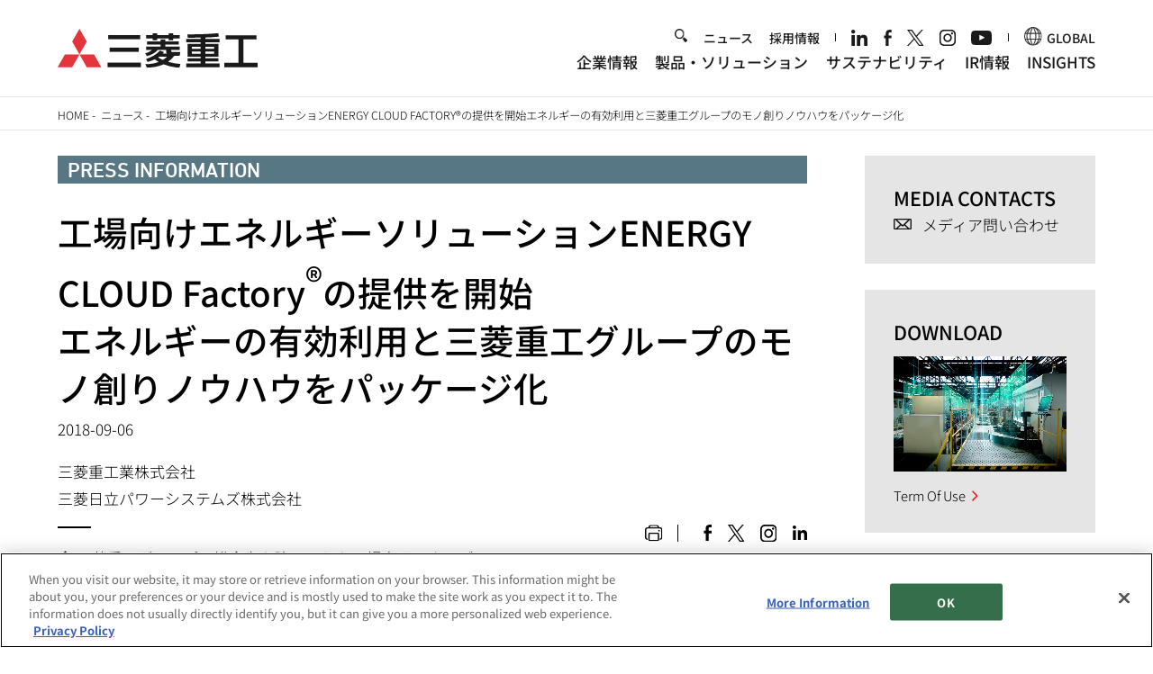

--- FILE ---
content_type: application/x-javascript; charset=UTF-8
request_url: https://trackingapi.trendemon.com/api/settings/2422?callback=jsonp429803&vid=
body_size: 733
content:
jsonp429803({"ctaCount":34,"customCookLifetime":null,"customCookName":null,"flameStatus":"ONLINE","hideLiftWhenCTASlider":true,"hideLiftWhenShow":false,"identify":true,"liftType":"lift_swider","ma_system":"","trackForms":false,"trackUrl":false,"useLift":false,"userCookies":[],"userDomains":["spectra.mhi.com","solutions.mhi.com","mhi.com"],"userLanguage":"jp","useShow":false,"useSpaRegExp":"spectra.mhi.com","buttonSelectors":[],"isActive":true,"unitsExitTriggerCoolOffHours":5,"googleAnalyticsTrack":true,"trackGaVisitors":false,"clientApps":[],"readMinScroll":0,"aceSupport":false,"hasInboundStreams":false,"contentFetchDomain":null,"restrictCookieToSubdomain":false,"aceFade":false,"cookielessTrackingSupport":false,"complianceSoftware":null,"complianceVariable":null,"accessibilitySupport":false,"superStrictMode":false})

--- FILE ---
content_type: application/x-javascript; charset=UTF-8
request_url: https://trackingapi.trendemon.com/api/experience/personal?AccountId=2422&ClientUrl=https%3A%2F%2Fwww.mhi.com%2Fjp%2Fnews%2F180906.html&MarketingAutomationCookie=&ExcludeUnitsJson=%5B%5D&streamId=&callback=jsonp406270&vid=2422:17694988260177245
body_size: -66
content:
jsonp406270([])

--- FILE ---
content_type: image/svg+xml
request_url: https://www.mhi.com/themes/custom/mhi/src/mhi/images/pdf_ico.svg
body_size: 448
content:
<?xml version="1.0" encoding="utf-8"?>
<!-- Generator: Adobe Illustrator 15.0.0, SVG Export Plug-In  -->
<!DOCTYPE svg PUBLIC "-//W3C//DTD SVG 1.1//EN" "http://www.w3.org/Graphics/SVG/1.1/DTD/svg11.dtd" [
	<!ENTITY ns_flows "http://ns.adobe.com/Flows/1.0/">
]>
<svg version="1.1"
	 xmlns="http://www.w3.org/2000/svg" xmlns:xlink="http://www.w3.org/1999/xlink" xmlns:a="http://ns.adobe.com/AdobeSVGViewerExtensions/3.0/"
	 x="0px" y="0px" width="22px" height="29px" viewBox="-0.062 0 22 29" overflow="visible" enable-background="new -0.062 0 22 29"
	 xml:space="preserve">
<defs>
</defs>
<g>
	<defs>
		<rect id="SVGID_1_" width="21.877" height="29"/>
	</defs>
	<clipPath id="SVGID_2_">
		<use xlink:href="#SVGID_1_"  overflow="visible"/>
	</clipPath>
	<path clip-path="url(#SVGID_2_)" fill="#E31F26" d="M14.246,0H2.035C0.912,0,0,0.912,0,2.035v24.93C0,28.089,0.912,29,2.035,29
		h17.807c1.124,0,2.035-0.911,2.035-2.035V7.632L14.246,0z M14.246,2.369l5.262,5.262h-5.262V2.369z M1.526,27.474V1.526h11.193
		v7.632h7.632v18.316H1.526z"/>
	
		<path clip-path="url(#SVGID_2_)" fill="none" stroke="#E31F26" stroke-width="1.2719" stroke-linejoin="round" stroke-miterlimit="10" d="
		M9.54,16.896c0.715-1.617,1.651-4.181,1.416-5.984c-0.216-1.662-2.064-1.286-2.179,0.494c-0.096,1.494,0.691,4.376,2.975,6.66
		c2.288,2.287,4.832,3.838,6.205,3.622c1.373-0.217,0.933-1.971-0.714-2.13c-2.292-0.219-5.87,0.386-8.029,1.108
		c-2.159,0.722-6.393,2.336-6.084,4.383c0.201,1.327,2.336-0.192,3.708-2.649C8.21,19.942,8.825,18.513,9.54,16.896z"/>
</g>
</svg>


--- FILE ---
content_type: application/x-javascript
request_url: https://cdn-apac.onetrust.com/consent/e51eb5a7-204e-4052-922f-3a4495e88059/0199cb86-7a92-7516-8746-23509ec655a2/en.json
body_size: 23231
content:
{"DomainData":{"pclifeSpanYr":"Year","pclifeSpanYrs":"Years","pclifeSpanSecs":"A few seconds","pclifeSpanWk":"Week","pclifeSpanWks":"Weeks","pccontinueWithoutAcceptText":"Continue without Accepting","pccloseButtonType":"Icon","MainText":"Cookie Notice","MainInfoText":"When you visit our website, it may store or retrieve information on your browser. This information might be about you, your preferences or your device and is mostly used to make the site work as you expect it to. The information does not usually directly identify you, but it can give you a more personalized web experience.  ","AboutText":"More information","AboutCookiesText":"Your Privacy","ConfirmText":"OK","AllowAllText":"Save Settings","CookiesUsedText":"Cookies used","CookiesDescText":"Description","AboutLink":"https://www.mhi.com/privacy.html","ActiveText":"Active","AlwaysActiveText":"Always Active","AlwaysInactiveText":"Always Inactive","PCShowAlwaysActiveToggle":true,"AlertNoticeText":"When you visit our website, it may store or retrieve information on your browser. This information might be about you, your preferences or your device and is mostly used to make the site work as you expect it to. The information does not usually directly identify you, but it can give you a more personalized web experience. <a class=\"ot-cookie-policy-link\" href=https://www.mhi.com/privacy.html>Privacy Policy</a>","AlertCloseText":"Close","AlertMoreInfoText":"More Information","AlertMoreInfoTextDialog":"More Information, Opens the preference center dialog","CookieSettingButtonText":"More Information","AlertAllowCookiesText":"OK","CloseShouldAcceptAllCookies":false,"LastReconsentDate":null,"BannerTitle":"","ForceConsent":false,"BannerPushesDownPage":false,"InactiveText":"Inactive","CookiesText":"Cookies","CategoriesText":"Cookie Subgroup","IsLifespanEnabled":false,"LifespanText":"Lifespan","VendorLevelOptOut":false,"HasScriptArchive":false,"BannerPosition":"bottom","PreferenceCenterPosition":"default","PreferenceCenterConfirmText":"Save Settings","VendorListText":"List of IAB Vendors","ThirdPartyCookieListText":"Cookies Details","PreferenceCenterManagePreferencesText":" Manage Consent Preferences","PreferenceCenterMoreInfoScreenReader":"Opens in a new Tab","CookieListTitle":"Cookie List","CookieListDescription":"A cookie is a small piece of data (text file) that a website – when visited by a user – asks your browser to store on your device in order to remember information about you, such as your language preference or login information. Those cookies are set by us and called first-party cookies. We also use third-party cookies – which are cookies from a domain different than the domain of the website you are visiting – for our advertising and marketing efforts. More specifically, we use cookies and other tracking technologies for the following purposes:","Groups":[{"ShowInPopup":true,"ShowInPopupNonIAB":true,"ShowSDKListLink":true,"Order":"1","OptanonGroupId":"C0001","Parent":"","ShowSubgroup":true,"ShowSubGroupDescription":true,"ShowSubgroupToggle":false,"AlwaysShowCategory":false,"GroupDescription":"These cookies are necessary for the website to function and cannot be switched off in our systems. They are usually only set in response to actions made by you which amount to a request for services, such as setting your privacy preferences, logging in or filling in forms. You can set your browser to block or alert you about these cookies, but some parts of the site will not then work. These cookies do not store any personally identifiable information.","GroupDescriptionOTT":"These cookies are necessary for the website to function and cannot be switched off in our systems. They are usually only set in response to actions made by you which amount to a request for services, such as setting your privacy preferences, logging in or filling in forms. You can set your browser to block or alert you about these cookies, but some parts of the site will not then work. These cookies do not store any personally identifiable information.","GroupNameMobile":"Strictly Necessary Cookies","GroupNameOTT":"Strictly Necessary Cookies","GroupName":"Strictly Necessary Cookies","IsIabPurpose":false,"GeneralVendorsIds":[],"FirstPartyCookies":[{"id":"01919d53-b7fa-7fd3-a2ea-13417a936b9f","Name":"OptanonConsent","Host":"solutions.mhi.com","IsSession":true,"Length":"0","description":"This cookie is set by the cookie compliance solution from OneTrust. It stores information about the categories of cookies the site uses and whether visitors have given or withdrawn consent for the use of each category. This enables site owners to prevent cookies in each category from being set in the users browser, when consent is not given. The cookie has a normal lifespan of one year, so that returning visitors to the site will have their preferences remembered. It contains no information that can identify the site visitor.","thirdPartyDescription":null,"patternKey":null,"thirdPartyKey":"","firstPartyKey":"CookieOptanonConsent","DurationType":1,"category":null,"isThirdParty":false},{"id":"0198d963-46d2-7edd-a993-4299fd470780","Name":"OptanonConsent","Host":"www.mhi.com","IsSession":true,"Length":"0","description":"This cookie is set by the cookie compliance solution from OneTrust. It stores information about the categories of cookies the site uses and whether visitors have given or withdrawn consent for the use of each category. This enables site owners to prevent cookies in each category from being set in the users browser, when consent is not given. The cookie has a normal lifespan of one year, so that returning visitors to the site will have their preferences remembered. It contains no information that can identify the site visitor.","thirdPartyDescription":null,"patternKey":null,"thirdPartyKey":"","firstPartyKey":"CookieOptanonConsent","DurationType":1,"category":null,"isThirdParty":false},{"id":"0198d963-2e98-7b75-8ba4-eb55c5dcf931","Name":"OptanonAlertBoxClosed","Host":"spectra.mhi.com","IsSession":true,"Length":"0","description":"This cookie is set by websites using certain versions of the cookie law compliance solution from OneTrust. It is set after visitors have seen a cookie information notice and in some cases only when they actively close the notice down. It enables the website not to show the message more than once to a user. The cookie has a normal lifespan of one year and contains no personal information.","thirdPartyDescription":null,"patternKey":null,"thirdPartyKey":"","firstPartyKey":"CookieOptanonAlertBoxClosed","DurationType":1,"category":null,"isThirdParty":false},{"id":"01919d53-b7fa-7d6d-9161-188e148e3846","Name":"OptanonAlertBoxClosed","Host":"solutions.mhi.com","IsSession":true,"Length":"0","description":"This cookie is set by websites using certain versions of the cookie law compliance solution from OneTrust. It is set after visitors have seen a cookie information notice and in some cases only when they actively close the notice down. It enables the website not to show the message more than once to a user. The cookie has a normal lifespan of one year and contains no personal information.","thirdPartyDescription":null,"patternKey":null,"thirdPartyKey":"","firstPartyKey":"CookieOptanonAlertBoxClosed","DurationType":1,"category":null,"isThirdParty":false},{"id":"018f6f99-5904-731b-948f-a4cffd334d38","Name":"session_blog_visit","Host":"solutions.mhi.com","IsSession":true,"Length":"0","description":"This cookie is generated as part of the sign-in process and used to defend against Cross Site Request Forgery (CSRF)","thirdPartyDescription":"This cookie is generated as part of the sign-in process and used to defend against Cross Site Request Forgery (CSRF)","patternKey":"session_","thirdPartyKey":"Pattern|session_","firstPartyKey":"Pattern|session_","DurationType":1,"category":null,"isThirdParty":false},{"id":"01922e87-9dab-76ad-bbca-6226799ab061","Name":"ROUTEID","Host":"contact.mhi.com","IsSession":false,"Length":"364","description":"This cookie is typically used for load balancing to ensure that visitor page requests are routed to the same server in any browsing session.","thirdPartyDescription":null,"patternKey":null,"thirdPartyKey":"","firstPartyKey":"CookieROUTEID","DurationType":1,"category":null,"isThirdParty":false},{"id":"647f2f04-dd16-454d-aa16-92bec6d94c5d","Name":"__cfruid","Host":"ap.power.mhi.com","IsSession":false,"Length":"364","description":"Cookie associated with sites using CloudFlare, used to identify trusted web traffic.","thirdPartyDescription":null,"patternKey":null,"thirdPartyKey":"","firstPartyKey":"Cookie__cfruid","DurationType":1,"category":null,"isThirdParty":false},{"id":"8a0a5bf4-a8ac-4e70-bb13-68d37586408f","Name":"__cf_bm","Host":"ap.power.mhi.com","IsSession":false,"Length":"0","description":"The __cf_bm cookie is a cookie necessary to support Cloudflare Bot Management, currently in private beta. As part of our bot management service, this cookie helps manage incoming traffic that matches criteria associated with bots.\nThis is a CloudFoundry cookie","thirdPartyDescription":"This is a CloudFoundry cookie","patternKey":"_cf_bm","thirdPartyKey":"Pattern|_cf_bm","firstPartyKey":"Cookie__cf_bm,Pattern|_cf_bm","DurationType":1,"category":null,"isThirdParty":false},{"id":"01922fa4-65ad-776c-bd47-8bceedb4c1b5","Name":"__cfruid","Host":"campaign-amer.power.mhi.com","IsSession":false,"Length":"364","description":"Cookie associated with sites using CloudFlare, used to identify trusted web traffic.","thirdPartyDescription":null,"patternKey":null,"thirdPartyKey":"","firstPartyKey":"Cookie__cfruid","DurationType":1,"category":null,"isThirdParty":false},{"id":"018f6f95-bec6-742e-aded-28444e87fc01","Name":"__cf_bm","Host":"lp.mhi.com","IsSession":false,"Length":"0","description":"The __cf_bm cookie is a cookie necessary to support Cloudflare Bot Management, currently in private beta. As part of our bot management service, this cookie helps manage incoming traffic that matches criteria associated with bots.\nThis is a CloudFoundry cookie","thirdPartyDescription":"This is a CloudFoundry cookie","patternKey":"_cf_bm","thirdPartyKey":"Pattern|_cf_bm","firstPartyKey":"Cookie__cf_bm,Pattern|_cf_bm","DurationType":1,"category":null,"isThirdParty":false},{"id":"0198d963-467a-7dcd-a065-201fdf819f36","Name":"OptanonAlertBoxClosed","Host":"www.mhi.com","IsSession":true,"Length":"0","description":"This cookie is set by websites using certain versions of the cookie law compliance solution from OneTrust. It is set after visitors have seen a cookie information notice and in some cases only when they actively close the notice down. It enables the website not to show the message more than once to a user. The cookie has a normal lifespan of one year and contains no personal information.","thirdPartyDescription":null,"patternKey":null,"thirdPartyKey":"","firstPartyKey":"CookieOptanonAlertBoxClosed","DurationType":1,"category":null,"isThirdParty":false},{"id":"01922fa4-65ad-7959-b657-b10a20478591","Name":"__cf_bm","Host":"campaign-amer.power.mhi.com","IsSession":false,"Length":"0","description":"The __cf_bm cookie is a cookie necessary to support Cloudflare Bot Management, currently in private beta. As part of our bot management service, this cookie helps manage incoming traffic that matches criteria associated with bots.\nThis is a CloudFoundry cookie","thirdPartyDescription":"This is a CloudFoundry cookie","patternKey":"_cf_bm","thirdPartyKey":"Pattern|_cf_bm","firstPartyKey":"Cookie__cf_bm,Pattern|_cf_bm","DurationType":1,"category":null,"isThirdParty":false},{"id":"018f6f95-bec6-7749-be58-c18e39771729","Name":"BIGipServerab64web-nginx-app_https","Host":"lp.mhi.com","IsSession":true,"Length":"0","description":"This cookie name is associated with the BIG-IP product suite from company F5. Usually associated with managing sessions on load balanced servers, to ensure user requests are routed consistently to the correct server. The common root is BIGipServer most commonly followed by a domain name, usually the one that it is hosted on, but not always.","thirdPartyDescription":"This cookie name is associated with the BIG-IP product suite from company F5. Usually associated with managing sessions on load balanced servers, to ensure user requests are routed consistently to the correct server. The common root is BIGipServer most commonly followed by a domain name, usually the one that it is hosted on, but not always.","patternKey":"BIGipServer","thirdPartyKey":"Pattern|BIGipServer","firstPartyKey":"Pattern|BIGipServer","DurationType":1,"category":null,"isThirdParty":false},{"id":"6ed56197-abd1-48e1-9523-4a71ec33a686","Name":"OptanonAlertBoxClosed","Host":"mhi.com","IsSession":false,"Length":"364","description":"This cookie is set by websites using certain versions of the cookie law compliance solution from OneTrust.  It is set after visitors have seen a cookie information notice and in some cases only when they actively close the notice down.  It enables the website not to show the message more than once to a user.  The cookie has a one year lifespan and contains no personal information.","thirdPartyDescription":null,"patternKey":null,"thirdPartyKey":"","firstPartyKey":"CookieOptanonAlertBoxClosed","DurationType":1,"category":null,"isThirdParty":false},{"id":"7ca927e1-1eb0-4596-9a5b-84d73022727a","Name":"OptanonConsent","Host":"mhi.com","IsSession":false,"Length":"364","description":"This cookie is set by the cookie compliance solution from OneTrust. It stores information about the categories of cookies the site uses and whether visitors have given or withdrawn consent for the use of each category. This enables site owners to prevent cookies in each category from being set in the users browser, when consent is not given. The cookie has a normal lifespan of one year, so that returning visitors to the site will have their preferences remembered. It contains no information that can identify the site visitor.","thirdPartyDescription":null,"patternKey":null,"thirdPartyKey":"","firstPartyKey":"CookieOptanonConsent","DurationType":1,"category":null,"isThirdParty":false},{"id":"0198d963-3931-71fb-94ba-b34fe2402101","Name":"OptanonConsent","Host":"spectra.mhi.com","IsSession":true,"Length":"0","description":"This cookie is set by the cookie compliance solution from OneTrust. It stores information about the categories of cookies the site uses and whether visitors have given or withdrawn consent for the use of each category. This enables site owners to prevent cookies in each category from being set in the users browser, when consent is not given. The cookie has a normal lifespan of one year, so that returning visitors to the site will have their preferences remembered. It contains no information that can identify the site visitor.","thirdPartyDescription":null,"patternKey":null,"thirdPartyKey":"","firstPartyKey":"CookieOptanonConsent","DurationType":1,"category":null,"isThirdParty":false}],"Hosts":[{"HostName":"www.mhps.com","DisplayName":"www.mhps.com","HostId":"H31","Description":"","PrivacyPolicy":"","Cookies":[{"id":"d9cbe5ba-f37a-4f6b-8617-d97664c14b42","Name":"NSC_xxx.niqt.dpn_ttm","Host":"www.mhps.com","IsSession":false,"Length":"0","description":"This cookie name is associated with the Netscaler load balancing service from Citrix. This is a pattern type cookie with the root being NSC_ and the rest of the name being a unique encrypted alpha numeric identifier for the virtual server it originated from. The cookie is used to ensure traffic and user data is routed to the correct locations where a site is hosted on multiple servers, so that the end user has a consistent experience.","thirdPartyDescription":"This cookie name is associated with the Netscaler load balancing service from Citrix. This is a pattern type cookie with the root being NSC_ and the rest of the name being a unique encrypted alpha numeric identifier for the virtual server it originated from. The cookie is used to ensure traffic and user data is routed to the correct locations where a site is hosted on multiple servers, so that the end user has a consistent experience.","patternKey":"NSC_","thirdPartyKey":"Pattern|NSC_","firstPartyKey":"Pattern|NSC_","DurationType":1,"category":null,"isThirdParty":false}]},{"HostName":"qumucloud.com","DisplayName":"qumucloud.com","HostId":"H102","Description":"","PrivacyPolicy":"","Cookies":[{"id":"019293c5-ce4e-747d-8a4d-00ad41afcd2a","Name":"_cfuvid","Host":"qumucloud.com","IsSession":true,"Length":"0","description":"This domain is owned by Qumu Corporation which provides services including load-balancing, content delivery, and DNS connection for website operators.","thirdPartyDescription":"This domain is owned by Qumu Corporation which provides services including load-balancing, content delivery, and DNS connection for website operators.","patternKey":null,"thirdPartyKey":"Cookie|qumucloud.com","firstPartyKey":"Cookie_cfuvid","DurationType":1,"category":null,"isThirdParty":false}]}],"PurposeId":"A92833E8-F120-40A0-9A13-0EDE7CB39F52","CustomGroupId":"C0001","GroupId":"3f1ba192-e314-4910-b943-0b29b3f3dc0f","Status":"always active","IsDntEnabled":false,"Type":"COOKIE","DescriptionLegal":"","IabIllustrations":[],"HasLegIntOptOut":false,"HasConsentOptOut":true,"IsGpcEnabled":false,"VendorServices":null,"TrackingTech":null},{"ShowInPopup":true,"ShowInPopupNonIAB":true,"ShowSDKListLink":true,"Order":"2","OptanonGroupId":"C0002","Parent":"","ShowSubgroup":true,"ShowSubGroupDescription":true,"ShowSubgroupToggle":false,"AlwaysShowCategory":false,"GroupDescription":"These cookies allow us to count visits and traffic sources so we can measure and improve the performance of our site. They help us to know which pages are the most and least popular and see how visitors move around the site. All information these cookies collect is aggregated and therefore anonymous. If you do not allow these cookies we will not know when you have visited our site, and will not be able to monitor its performance.","GroupDescriptionOTT":"These cookies allow us to count visits and traffic sources so we can measure and improve the performance of our site. They help us to know which pages are the most and least popular and see how visitors move around the site. All information these cookies collect is aggregated and therefore anonymous. If you do not allow these cookies we will not know when you have visited our site, and will not be able to monitor its performance.","GroupNameMobile":"Performance Cookies","GroupNameOTT":"Performance Cookies","GroupName":"Performance Cookies","IsIabPurpose":false,"GeneralVendorsIds":[],"FirstPartyCookies":[{"id":"e4f0a266-1448-4b0d-bd72-c170b6289364","Name":"_gat_UA-nnnnnnn-nn","Host":"mhi.com","IsSession":false,"Length":"0","description":"This is a pattern type cookie set by Google Analytics, where the pattern element on the name contains the unique identity number of the account or website it relates to. It appears to be a variation of the _gat cookie which is used to limit the amount of data recorded by Google on high traffic volume websites.","thirdPartyDescription":"This is a pattern type cookie set by Google Analytics, where the pattern element on the name contains the unique identity number of the account or website it relates to. It appears to be a variation of the _gat cookie which is used to limit the amount of data recorded by Google on high traffic volume websites.","patternKey":"_gat_UA-","thirdPartyKey":"Pattern|_gat_UA-","firstPartyKey":"Pattern|_gat_UA-","DurationType":1,"category":null,"isThirdParty":false},{"id":"0198e150-25e6-78a3-af42-13455aa6b20a","Name":"_gid","Host":"www.mhi.com","IsSession":true,"Length":"0","description":"This cookie name is associated with Google Universal Analytics. This appears to be a new cookie and as of Spring 2017 no information is available from Google.  It appears to store and update a unique value for each page visited. For more information about Google&#39;s processing of your personal data, please consult Google&#39;s <a href=\"https://business.safety.google/privacy/\" rel=\"nofollow\">Privacy &amp; Terms</a> site._gid","thirdPartyDescription":"_gid","patternKey":"_gid","thirdPartyKey":"Pattern|_gid","firstPartyKey":"Cookie_gid,Pattern|_gid","DurationType":1,"category":null,"isThirdParty":false},{"id":"0198d963-2e2d-73f7-b129-4ed225ac26ed","Name":"_clck","Host":"spectra.mhi.com","IsSession":true,"Length":"0","description":"This cookie is related to Microsoft Clarity analytics service. It is used to collect information about how visitors interact with the website, which helps in creating reports and improving the site.","thirdPartyDescription":null,"patternKey":null,"thirdPartyKey":"","firstPartyKey":"Cookie_clck","DurationType":1,"category":null,"isThirdParty":false},{"id":"0198d963-4699-7a09-9813-a6b1eb9cdc40","Name":"_mkto_trk","Host":"www.mhi.com","IsSession":true,"Length":"0","description":"This cookie is associated with an email marketing service provided by Marketo. This tracking cookie allows a website to link visitor behaviour to the recipient of an email marketing campaign, to measure campaign effectiveness.","thirdPartyDescription":null,"patternKey":null,"thirdPartyKey":"","firstPartyKey":"Cookie_mkto_trk","DurationType":1,"category":null,"isThirdParty":false},{"id":"01953d59-02c5-76f1-8767-ffab7382e3df","Name":"_clsk","Host":"www.mhi.com","IsSession":false,"Length":"0","description":"Used by Microsoft Clarity to connect multiple page views by a user into a single Clarity session recording.","thirdPartyDescription":null,"patternKey":null,"thirdPartyKey":"","firstPartyKey":"Cookie_clsk","DurationType":1,"category":null,"isThirdParty":false},{"id":"019709e7-ffcb-7549-b26f-43cde445cb92","Name":"_ga_xxxxxxxxxx","Host":"spectra.mhi.com","IsSession":true,"Length":"0","description":"NAUsed by Google Analytics to identify and track an individual session with your device.","thirdPartyDescription":"Used by Google Analytics to identify and track an individual session with your device.","patternKey":"_ga_","thirdPartyKey":"Pattern|_ga_","firstPartyKey":"Cookie_ga_xxxxxxxxxx,Pattern|_ga_","DurationType":1,"category":null,"isThirdParty":false},{"id":"4a5c3c9d-aad3-4d6b-a8c5-dc8df7b5c7b8","Name":"_gid","Host":"ap.power.mhi.com","IsSession":false,"Length":"0","description":"This cookie name is associated with Google Universal Analytics. This appears to be a new cookie and as of Spring 2017 no information is available from Google.  It appears to store and update a unique value for each page visited._gid","thirdPartyDescription":"_gid","patternKey":"_gid","thirdPartyKey":"Pattern|_gid","firstPartyKey":"Cookie_gid,Pattern|_gid","DurationType":1,"category":null,"isThirdParty":false},{"id":"0198d963-2e02-7ff3-bc20-b4534e1e71bb","Name":"_mkto_trk","Host":"spectra.mhi.com","IsSession":true,"Length":"0","description":"This cookie is associated with an email marketing service provided by Marketo. This tracking cookie allows a website to link visitor behaviour to the recipient of an email marketing campaign, to measure campaign effectiveness.","thirdPartyDescription":null,"patternKey":null,"thirdPartyKey":"","firstPartyKey":"Cookie_mkto_trk","DurationType":1,"category":null,"isThirdParty":false},{"id":"0198d963-2e19-7c30-b903-e17e40f7e6a4","Name":"_ga","Host":"spectra.mhi.com","IsSession":true,"Length":"0","description":"This cookie name is associated with Google Universal Analytics - which is a significant update to Google&#39;s more commonly used analytics service. This cookie is used to distinguish unique users by assigning a randomly generated number as a client identifier. It is included in each page request in a site and used to calculate visitor, session and campaign data for the sites analytics reports.  By default it is set to expire after 2 years, although this is customisable by website owners. For more information about Google&#39;s processing of your personal data, please consult Google&#39;s <a href=\"https://business.safety.google/privacy/\" rel=\"nofollow\">Privacy &amp; Terms</a> site.","thirdPartyDescription":null,"patternKey":null,"thirdPartyKey":"","firstPartyKey":"Cookie_ga","DurationType":1,"category":null,"isThirdParty":false},{"id":"01970eaf-df81-71c0-be90-8c0977e98fb1","Name":"_gid","Host":"solutions.mhi.com","IsSession":true,"Length":"0","description":"This cookie name is associated with Google Universal Analytics. This appears to be a new cookie and as of Spring 2017 no information is available from Google.  It appears to store and update a unique value for each page visited. For more information about Google&#39;s processing of your personal data, please consult Google&#39;s <a href=\"https://business.safety.google/privacy/\" rel=\"nofollow\">Privacy &amp; Terms</a> site._gid","thirdPartyDescription":"_gid","patternKey":"_gid","thirdPartyKey":"Pattern|_gid","firstPartyKey":"Cookie_gid,Pattern|_gid","DurationType":1,"category":null,"isThirdParty":false},{"id":"01922fa4-65ae-7fc0-8b0b-1bd4384d0338","Name":"__hstc","Host":"campaign-amer.power.mhi.com","IsSession":false,"Length":"179","description":"This cookie name is associated with websites built on the HubSpot platform. It is reported by them as being used for website analytics.","thirdPartyDescription":null,"patternKey":null,"thirdPartyKey":"","firstPartyKey":"Cookie__hstc","DurationType":1,"category":null,"isThirdParty":false},{"id":"0198d9ab-b2f7-7386-8ea9-d45a61dca76a","Name":"_gclxxxx","Host":"www.mhi.com","IsSession":true,"Length":"0","description":"This cookie is set by Google Analytics and is used to store and track conversions.Google conversion tracking cookie","thirdPartyDescription":"Google conversion tracking cookie","patternKey":"_gclxxxx","thirdPartyKey":"Pattern|_gclxxxx","firstPartyKey":"Cookie_gclxxxx,Pattern|_gclxxxx","DurationType":1,"category":null,"isThirdParty":false},{"id":"018f6f90-f3df-703e-be6a-0e6b9ab99167","Name":"_ga_xxxxxxxxxx","Host":"mhi.com","IsSession":false,"Length":"399","description":"NAUsed by Google Analytics to identify and track an individual session with your device.","thirdPartyDescription":"Used by Google Analytics to identify and track an individual session with your device.","patternKey":"_ga_","thirdPartyKey":"Pattern|_ga_","firstPartyKey":"Cookie_ga_xxxxxxxxxx,Pattern|_ga_","DurationType":1,"category":null,"isThirdParty":false},{"id":"9ffeb5e1-76d8-4d1c-b3e4-48e635a17053","Name":"_gclxxxx","Host":"mhi.com","IsSession":false,"Length":"89","description":"Google conversion tracking cookie","thirdPartyDescription":"Google conversion tracking cookie","patternKey":"_gclxxxx","thirdPartyKey":"Pattern|_gclxxxx","firstPartyKey":"Pattern|_gclxxxx","DurationType":1,"category":null,"isThirdParty":false},{"id":"01922fa4-65ae-70e1-aec8-9500f3a6c223","Name":"__hssrc","Host":"campaign-amer.power.mhi.com","IsSession":false,"Length":"364","description":"This cookie name is associated with websites built on the HubSpot platform. It is reported by them as being used for website analytics.","thirdPartyDescription":null,"patternKey":null,"thirdPartyKey":"","firstPartyKey":"Cookie__hssrc","DurationType":1,"category":null,"isThirdParty":false},{"id":"a629c813-4256-450e-806c-f2b713f6fc07","Name":"_ga","Host":"mhi.com","IsSession":false,"Length":"399","description":"This cookie name is associated with Google Universal Analytics - which is a significant update to Google's more commonly used analytics service. This cookie is used to distinguish unique users by assigning a randomly generated number as a client identifier. It is included in each page request in a site and used to calculate visitor, session and campaign data for the sites analytics reports.  By default it is set to expire after 2 years, although this is customisable by website owners._ga","thirdPartyDescription":"_ga","patternKey":"_ga","thirdPartyKey":"Pattern|_ga","firstPartyKey":"Cookie_ga,Pattern|_ga","DurationType":1,"category":null,"isThirdParty":false},{"id":"96530dc0-a253-4d15-8b7b-6fb66b5681e8","Name":"_gid","Host":"mhi.com","IsSession":false,"Length":"0","description":"This cookie name is associated with Google Universal Analytics. This appears to be a new cookie and as of Spring 2017 no information is available from Google.  It appears to store and update a unique value for each page visited._gid","thirdPartyDescription":"_gid","patternKey":"_gid","thirdPartyKey":"Pattern|_gid","firstPartyKey":"Cookie_gid,Pattern|_gid","DurationType":1,"category":null,"isThirdParty":false},{"id":"0198d963-595d-74be-96f2-eb120530e807","Name":"_gclxxxx","Host":"solutions.mhi.com","IsSession":true,"Length":"0","description":"This cookie is set by Google Analytics and is used to store and track conversions.Google conversion tracking cookie","thirdPartyDescription":"Google conversion tracking cookie","patternKey":"_gclxxxx","thirdPartyKey":"Pattern|_gclxxxx","firstPartyKey":"Cookie_gclxxxx,Pattern|_gclxxxx","DurationType":1,"category":null,"isThirdParty":false},{"id":"0198d963-2e84-7c9f-bdf1-8ad99606d1b3","Name":"_gclxxxx","Host":"spectra.mhi.com","IsSession":true,"Length":"0","description":"This cookie is set by Google Analytics and is used to store and track conversions.Google conversion tracking cookie","thirdPartyDescription":"Google conversion tracking cookie","patternKey":"_gclxxxx","thirdPartyKey":"Pattern|_gclxxxx","firstPartyKey":"Cookie_gclxxxx,Pattern|_gclxxxx","DurationType":1,"category":null,"isThirdParty":false},{"id":"01922bbe-98d4-780d-a3fb-78280bbd2c29","Name":"_clck","Host":"mhi.com","IsSession":false,"Length":"364","description":"This cookie is related to Microsoft Clarity analytics service. It is used to collect information about how visitors interact with the website, which helps in creating reports and improving the site.","thirdPartyDescription":null,"patternKey":null,"thirdPartyKey":"","firstPartyKey":"Cookie_clck","DurationType":1,"category":null,"isThirdParty":false},{"id":"01970eaf-dfc0-7b01-bc64-002756ffba44","Name":"_ga","Host":"solutions.mhi.com","IsSession":true,"Length":"0","description":"This cookie name is associated with Google Universal Analytics - which is a significant update to Google&#39;s more commonly used analytics service. This cookie is used to distinguish unique users by assigning a randomly generated number as a client identifier. It is included in each page request in a site and used to calculate visitor, session and campaign data for the sites analytics reports.  By default it is set to expire after 2 years, although this is customisable by website owners. For more information about Google&#39;s processing of your personal data, please consult Google&#39;s <a href=\"https://business.safety.google/privacy/\" rel=\"nofollow\">Privacy &amp; Terms</a> site.","thirdPartyDescription":null,"patternKey":null,"thirdPartyKey":"","firstPartyKey":"Cookie_ga","DurationType":1,"category":null,"isThirdParty":false},{"id":"01922bbe-98d1-7156-9c1e-3a79be742938","Name":"_uetvid","Host":"mhi.com","IsSession":false,"Length":"0","description":"This is a cookie utilised by Microsoft Bing Ads and is a tracking cookie. It allows us to engage with a user that has previously visited our website.","thirdPartyDescription":null,"patternKey":null,"thirdPartyKey":"","firstPartyKey":"Cookie_uetvid","DurationType":1,"category":null,"isThirdParty":false},{"id":"01953aaf-33b9-7ab0-af25-1962dacc4a7c","Name":"_uetvid","Host":"www.mhi.com","IsSession":false,"Length":"0","description":"This is a cookie utilised by Microsoft Bing Ads and is a tracking cookie. It allows us to engage with a user that has previously visited our website.","thirdPartyDescription":null,"patternKey":null,"thirdPartyKey":"","firstPartyKey":"Cookie_uetvid","DurationType":1,"category":null,"isThirdParty":false},{"id":"0198d963-2ea5-7f9e-8c79-dbba948cd2aa","Name":"_clsk","Host":"spectra.mhi.com","IsSession":true,"Length":"0","description":"Used by Microsoft Clarity to connect multiple page views by a user into a single Clarity session recording.","thirdPartyDescription":null,"patternKey":null,"thirdPartyKey":"","firstPartyKey":"Cookie_clsk","DurationType":1,"category":null,"isThirdParty":false},{"id":"01922fa4-65ad-74ed-8798-b3d3acb156a5","Name":"__hssc","Host":"campaign-amer.power.mhi.com","IsSession":false,"Length":"0","description":"This cookie name is associated with websites built on the HubSpot platform.  It is reported by them as being used for website analytics.","thirdPartyDescription":null,"patternKey":null,"thirdPartyKey":"","firstPartyKey":"Cookie__hssc","DurationType":1,"category":null,"isThirdParty":false},{"id":"0198d963-46ef-79bc-a24d-6907cf8a801c","Name":"_ga","Host":"www.mhi.com","IsSession":true,"Length":"0","description":"This cookie name is associated with Google Universal Analytics - which is a significant update to Google&#39;s more commonly used analytics service. This cookie is used to distinguish unique users by assigning a randomly generated number as a client identifier. It is included in each page request in a site and used to calculate visitor, session and campaign data for the sites analytics reports.  By default it is set to expire after 2 years, although this is customisable by website owners. For more information about Google&#39;s processing of your personal data, please consult Google&#39;s <a href=\"https://business.safety.google/privacy/\" rel=\"nofollow\">Privacy &amp; Terms</a> site.","thirdPartyDescription":null,"patternKey":null,"thirdPartyKey":"","firstPartyKey":"Cookie_ga","DurationType":1,"category":null,"isThirdParty":false},{"id":"019709e7-e172-7e0c-b318-cff1aa59164d","Name":"_ga_xxxxxxxxxx","Host":"www.mhi.com","IsSession":true,"Length":"0","description":"NAUsed by Google Analytics to identify and track an individual session with your device.","thirdPartyDescription":"Used by Google Analytics to identify and track an individual session with your device.","patternKey":"_ga_","thirdPartyKey":"Pattern|_ga_","firstPartyKey":"Cookie_ga_xxxxxxxxxx,Pattern|_ga_","DurationType":1,"category":null,"isThirdParty":false},{"id":"0198d963-5952-790a-9012-f1d69b72bf95","Name":"_mkto_trk","Host":"solutions.mhi.com","IsSession":true,"Length":"0","description":"This cookie is associated with an email marketing service provided by Marketo. This tracking cookie allows a website to link visitor behaviour to the recipient of an email marketing campaign, to measure campaign effectiveness.","thirdPartyDescription":null,"patternKey":null,"thirdPartyKey":"","firstPartyKey":"Cookie_mkto_trk","DurationType":1,"category":null,"isThirdParty":false},{"id":"019709e8-1152-7a8e-8c9e-73c104dbf1f4","Name":"_ga_xxxxxxxxxx","Host":"solutions.mhi.com","IsSession":true,"Length":"0","description":"NAUsed by Google Analytics to identify and track an individual session with your device.","thirdPartyDescription":"Used by Google Analytics to identify and track an individual session with your device.","patternKey":"_ga_","thirdPartyKey":"Pattern|_ga_","firstPartyKey":"Cookie_ga_xxxxxxxxxx,Pattern|_ga_","DurationType":1,"category":null,"isThirdParty":false},{"id":"17e5203a-a91a-43f9-91bf-0e8ff40f1af4","Name":"_ga","Host":"ap.power.mhi.com","IsSession":false,"Length":"399","description":"This cookie name is associated with Google Universal Analytics - which is a significant update to Google's more commonly used analytics service. This cookie is used to distinguish unique users by assigning a randomly generated number as a client identifier. It is included in each page request in a site and used to calculate visitor, session and campaign data for the sites analytics reports.  By default it is set to expire after 2 years, although this is customisable by website owners._ga","thirdPartyDescription":"_ga","patternKey":"_ga","thirdPartyKey":"Pattern|_ga","firstPartyKey":"Cookie_ga,Pattern|_ga","DurationType":1,"category":null,"isThirdParty":false},{"id":"01922f20-475b-7ece-bfa3-163086bd7523","Name":"_ga_xxxxxxxxxx","Host":"ap.power.mhi.com","IsSession":false,"Length":"399","description":"NAUsed by Google Analytics to identify and track an individual session with your device.","thirdPartyDescription":"Used by Google Analytics to identify and track an individual session with your device.","patternKey":"_ga_","thirdPartyKey":"Pattern|_ga_","firstPartyKey":"Cookie_ga_xxxxxxxxxx,Pattern|_ga_","DurationType":1,"category":null,"isThirdParty":false},{"id":"01922bbe-98d2-72fc-90c1-48946dc9aadc","Name":"_clsk","Host":"mhi.com","IsSession":false,"Length":"0","description":"Used by Microsoft Clarity to connect multiple page views by a user into a single Clarity session recording.","thirdPartyDescription":null,"patternKey":null,"thirdPartyKey":"","firstPartyKey":"Cookie_clsk","DurationType":1,"category":null,"isThirdParty":false}],"Hosts":[{"HostName":"www.googletagmanager.com","DisplayName":"www.googletagmanager.com","HostId":"H92","Description":"","PrivacyPolicy":"","Cookies":[{"id":"01970a0f-01ec-7118-b776-885f8a659e50","Name":"_ga_xxxxxxxxxx","Host":"www.googletagmanager.com","IsSession":false,"Length":"0","description":"Used by Google Analytics to identify and track an individual session with your device.","thirdPartyDescription":"Used by Google Analytics to identify and track an individual session with your device.","patternKey":"_ga_","thirdPartyKey":"Pattern|_ga_","firstPartyKey":"Cookie_ga_xxxxxxxxxx,Pattern|_ga_","DurationType":1,"category":null,"isThirdParty":false}]},{"HostName":"trackingapi.trendemon.com","DisplayName":"trackingapi.trendemon.com","HostId":"H83","Description":"","PrivacyPolicy":"","Cookies":[{"id":"7f852fda-f532-412c-85ea-276578406160","Name":"trd_gvid","Host":"trackingapi.trendemon.com","IsSession":false,"Length":"0","description":"","thirdPartyDescription":null,"patternKey":null,"thirdPartyKey":"","firstPartyKey":"","DurationType":1,"category":null,"isThirdParty":false}]},{"HostName":"nr-data.net","DisplayName":"nr-data.net","HostId":"H21","Description":"","PrivacyPolicy":"","Cookies":[{"id":"c2df4f37-305a-446f-bc81-9038b1d170e3","Name":"JSESSIONID","Host":"nr-data.net","IsSession":true,"Length":"0","description":"This domain is controlled by New Relic, which provides a platform for monitoring the performance of web and mobile applications.","thirdPartyDescription":"This domain is controlled by New Relic, which provides a platform for monitoring the performance of web and mobile applications.","patternKey":null,"thirdPartyKey":"Cookie|nr-data.net","firstPartyKey":"CookieJSESSIONID","DurationType":1,"category":null,"isThirdParty":false}]}],"PurposeId":"AB557DB3-CD1F-4CDB-9FA9-DB8B2C25067D","CustomGroupId":"C0002","GroupId":"f40b02af-a9df-40d0-a010-0cd53235747e","Status":"always active","IsDntEnabled":false,"Type":"COOKIE","DescriptionLegal":"","IabIllustrations":[],"HasLegIntOptOut":false,"HasConsentOptOut":true,"IsGpcEnabled":false,"VendorServices":null,"TrackingTech":null},{"ShowInPopup":true,"ShowInPopupNonIAB":true,"ShowSDKListLink":true,"Order":"3","OptanonGroupId":"C0003","Parent":"","ShowSubgroup":true,"ShowSubGroupDescription":true,"ShowSubgroupToggle":false,"AlwaysShowCategory":false,"GroupDescription":"These cookies enable the website to provide enhanced functionality and personalization. They may be set by us or by third party providers whose services we have added to our pages. If you do not allow these cookies then some or all of these services may not function properly. ","GroupDescriptionOTT":"These cookies enable the website to provide enhanced functionality and personalization. They may be set by us or by third party providers whose services we have added to our pages. If you do not allow these cookies then some or all of these services may not function properly. ","GroupNameMobile":"Functional Cookies","GroupNameOTT":"Functional Cookies","GroupName":"Functional Cookies","IsIabPurpose":false,"GeneralVendorsIds":[],"FirstPartyCookies":[{"id":"970cbcfc-03fe-4583-9cbd-12daae98647c","Name":"_gd#############","Host":"mhi.com","IsSession":true,"Length":"0","description":"This cookie contains no identifying information and is used for diagnostic purposes by Impact Radius, a service we use to track signup commissions for our affiliate program. We have categorized it under Functionality because it is necessary for the operation of our affiliate program.","thirdPartyDescription":"This cookie contains no identifying information and is used for diagnostic purposes by Impact Radius, a service we use to track signup commissions for our affiliate program. We have categorized it under Functionality because it is necessary for the operation of our affiliate program.","patternKey":"_gd","thirdPartyKey":"Pattern|_gd","firstPartyKey":"Pattern|_gd","DurationType":1,"category":null,"isThirdParty":false},{"id":"383c6ea2-caae-4fa4-9a1f-3064e76bd160","Name":"__hssrc","Host":"power.mhi.com","IsSession":false,"Length":"364","description":"This cookie name is associated with websites built on the HubSpot platform. It is reported by them as being used for website analytics.","thirdPartyDescription":null,"patternKey":null,"thirdPartyKey":"","firstPartyKey":"Cookie__hssrc","DurationType":1,"category":null,"isThirdParty":false},{"id":"0198e08f-87f8-7f55-becd-6c0f58cebfa5","Name":"nc-previous-guid","Host":"spectra.mhi.com","IsSession":true,"Length":"0","description":"This cookie name is associated with CIS Statistics which is used to store the ID of the last seen article published from CMP and tracks email addresses when a user submits their email.","thirdPartyDescription":null,"patternKey":null,"thirdPartyKey":"","firstPartyKey":"Cookienc-previous-guid","DurationType":1,"category":null,"isThirdParty":false},{"id":"09668037-6587-4461-9865-2a5f590c1e01","Name":"__hssc","Host":"power.mhi.com","IsSession":false,"Length":"0","description":"This cookie name is associated with websites built on the HubSpot platform.  It is reported by them as being used for website analytics.","thirdPartyDescription":null,"patternKey":null,"thirdPartyKey":"","firstPartyKey":"Cookie__hssc","DurationType":1,"category":null,"isThirdParty":false},{"id":"8b69bb5c-e350-483b-b97c-c1a5f4d4a5e3","Name":"hubspotutk","Host":"power.mhi.com","IsSession":false,"Length":"179","description":"This cookie name is associated with websites built on the HubSpot platform.  HubSpot report that its purpose is user authentication. As a persistent rather than a session cookie it cannot be classified as Strictly Necessary.","thirdPartyDescription":null,"patternKey":null,"thirdPartyKey":"","firstPartyKey":"Cookiehubspotutk","DurationType":1,"category":null,"isThirdParty":false},{"id":"2ccaa17b-0ecc-4a50-9da1-bd3a46429ae4","Name":"nc-previous-guid","Host":"mhi.com","IsSession":false,"Length":"0","description":"This cookie is used to store the ID of the last seen article published from NewsCred's consent management platform and track pageview event to measure content performance metrics.","thirdPartyDescription":null,"patternKey":null,"thirdPartyKey":"","firstPartyKey":"Cookienc-previous-guid","DurationType":1,"category":null,"isThirdParty":false},{"id":"d12cc3e6-a1f1-4887-bb42-c968fb571de7","Name":"__hstc","Host":"mhi.com","IsSession":false,"Length":"179","description":"This cookie name is associated with websites built on the HubSpot platform. It is reported by them as being used for website analytics.","thirdPartyDescription":null,"patternKey":null,"thirdPartyKey":"","firstPartyKey":"Cookie__hstc","DurationType":1,"category":null,"isThirdParty":false},{"id":"019293c5-ccae-7a47-b4a8-2fe7a62e106c","Name":"i18next","Host":"www.mhi.com","IsSession":true,"Length":"0","description":"This is a Microsoft MSN 1st party cookie that ensures the proper functioning of the website.","thirdPartyDescription":null,"patternKey":null,"thirdPartyKey":"","firstPartyKey":"Cookiei18next","DurationType":1,"category":null,"isThirdParty":false},{"id":"01922fa4-65ae-729d-8155-8d229ce4397f","Name":"hubspotutk","Host":"campaign-amer.power.mhi.com","IsSession":false,"Length":"179","description":"This cookie name is associated with websites built on the HubSpot platform.  HubSpot report that its purpose is user authentication. As a persistent rather than a session cookie it cannot be classified as Strictly Necessary.","thirdPartyDescription":null,"patternKey":null,"thirdPartyKey":"","firstPartyKey":"Cookiehubspotutk","DurationType":1,"category":null,"isThirdParty":false},{"id":"a68b0214-75c4-4e5c-bc2b-b15817212aeb","Name":"__hstc","Host":"power.mhi.com","IsSession":false,"Length":"179","description":"This cookie name is associated with websites built on the HubSpot platform. It is reported by them as being used for website analytics.","thirdPartyDescription":null,"patternKey":null,"thirdPartyKey":"","firstPartyKey":"Cookie__hstc","DurationType":1,"category":null,"isThirdParty":false},{"id":"140f4f9f-fffe-4ec8-8aeb-bc1934be6c9e","Name":"__hssc","Host":"mhi.com","IsSession":false,"Length":"0","description":"This cookie name is associated with websites built on the HubSpot platform.  It is reported by them as being used for website analytics.","thirdPartyDescription":null,"patternKey":null,"thirdPartyKey":"","firstPartyKey":"Cookie__hssc","DurationType":1,"category":null,"isThirdParty":false},{"id":"7a5e6d1b-4228-4df1-aad3-09d9abbdfa7c","Name":"hubspotutk","Host":"mhi.com","IsSession":false,"Length":"179","description":"This cookie keeps track of a visitor's identity. It is passed to HubSpot on form submission and used when deduplicating contacts. It contains an opaque GUID to represent the current visitor.","thirdPartyDescription":"","patternKey":null,"thirdPartyKey":"","firstPartyKey":"Cookiehubspotutk","DurationType":1,"category":null,"isThirdParty":false},{"id":"c2cca4a7-e071-4237-9847-c9a65d7c75d2","Name":"__hssrc","Host":"mhi.com","IsSession":false,"Length":"364","description":"This cookie name is associated with websites built on the HubSpot platform. It is reported by them as being used for website analytics.","thirdPartyDescription":null,"patternKey":null,"thirdPartyKey":"","firstPartyKey":"Cookie__hssrc","DurationType":1,"category":null,"isThirdParty":false}],"Hosts":[{"HostName":"clarity.ms","DisplayName":"clarity.ms","HostId":"H87","Description":"","PrivacyPolicy":"","Cookies":[{"id":"01922bbe-98d2-7c7f-9df9-95339338d7c9","Name":"MUID","Host":"clarity.ms","IsSession":false,"Length":"389","description":"This domain is associated with Microsoft Clarity, a web analytics service that provides insights into user behavior on websites.","thirdPartyDescription":"This domain is associated with Microsoft Clarity, a web analytics service that provides insights into user behavior on websites.","patternKey":null,"thirdPartyKey":"Cookie|clarity.ms","firstPartyKey":"CookieMUID","DurationType":1,"category":null,"isThirdParty":false}]},{"HostName":"elfsight.com","DisplayName":"elfsight.com","HostId":"H106","Description":"","PrivacyPolicy":"","Cookies":[{"id":"01953f37-0c58-702f-8336-d3fd2b8e8474","Name":"__cf_bm","Host":"elfsight.com","IsSession":false,"Length":"0","description":"This is a CloudFoundry cookie","thirdPartyDescription":"This is a CloudFoundry cookie","patternKey":"_cf_bm","thirdPartyKey":"Pattern|_cf_bm","firstPartyKey":"Cookie__cf_bm,Pattern|_cf_bm","DurationType":1,"category":null,"isThirdParty":false}]},{"HostName":"in.treasuredata.com","DisplayName":"in.treasuredata.com","HostId":"H96","Description":"","PrivacyPolicy":"","Cookies":[{"id":"01922bbe-98d4-7650-b424-71059a803a73","Name":"_td_global","Host":"in.treasuredata.com","IsSession":false,"Length":"399","description":"This domain is owned by Slemma, Inc. which provides business intelligence tools and customer data platform services including analytics, reporting, and data processing.","thirdPartyDescription":"This domain is owned by Slemma, Inc. which provides business intelligence tools and customer data platform services including analytics, reporting, and data processing.","patternKey":null,"thirdPartyKey":"Cookie|in.treasuredata.com","firstPartyKey":"Cookie_td_global","DurationType":1,"category":null,"isThirdParty":false}]},{"HostName":"www.clarity.ms","DisplayName":"www.clarity.ms","HostId":"H97","Description":"","PrivacyPolicy":"","Cookies":[{"id":"01953d59-02d3-7612-a465-4dbdc7654f8e","Name":"_clsk","Host":"www.clarity.ms","IsSession":false,"Length":"0","description":"This domain is associated with Microsoft Clarity, a web analytics service that provides insights into user behavior on websites.","thirdPartyDescription":"This domain is associated with Microsoft Clarity, a web analytics service that provides insights into user behavior on websites.","patternKey":null,"thirdPartyKey":"Cookie|www.clarity.ms","firstPartyKey":"Cookie_clsk","DurationType":1,"category":null,"isThirdParty":false},{"id":"01922bbe-98d4-7748-b7d2-d39b76cbd964","Name":"CLID","Host":"www.clarity.ms","IsSession":false,"Length":"364","description":"This domain is associated with Microsoft Clarity, a web analytics service that provides insights into user behavior on websites.","thirdPartyDescription":"This domain is associated with Microsoft Clarity, a web analytics service that provides insights into user behavior on websites.","patternKey":null,"thirdPartyKey":"Cookie|www.clarity.ms","firstPartyKey":"CookieCLID","DurationType":1,"category":null,"isThirdParty":false}]},{"HostName":"c.clarity.ms","DisplayName":"c.clarity.ms","HostId":"H99","Description":"","PrivacyPolicy":"","Cookies":[{"id":"01922bbe-98d4-7aae-b196-ad0cd12efa7c","Name":"ANONCHK","Host":"c.clarity.ms","IsSession":false,"Length":"0","description":"This domain is associated with Microsoft Clarity, a web analytics product that provides insights on user behavior and website performance.","thirdPartyDescription":"This domain is associated with Microsoft Clarity, a web analytics product that provides insights on user behavior and website performance.","patternKey":null,"thirdPartyKey":"Cookie|c.clarity.ms","firstPartyKey":"CookieANONCHK","DurationType":1,"category":null,"isThirdParty":false},{"id":"01922bbe-98d6-7682-b04e-e166f972b72f","Name":"MR","Host":"c.clarity.ms","IsSession":false,"Length":"6","description":"This domain is associated with Microsoft Clarity, a web analytics product that provides insights on user behavior and website performance.","thirdPartyDescription":"This domain is associated with Microsoft Clarity, a web analytics product that provides insights on user behavior and website performance.","patternKey":null,"thirdPartyKey":"Cookie|c.clarity.ms","firstPartyKey":"CookieMR","DurationType":1,"category":null,"isThirdParty":false},{"id":"01922bbe-98d4-769c-a294-5ef1b6cca2cd","Name":"SM","Host":"c.clarity.ms","IsSession":true,"Length":"0","description":"This domain is associated with Microsoft Clarity, a web analytics product that provides insights on user behavior and website performance.","thirdPartyDescription":"This domain is associated with Microsoft Clarity, a web analytics product that provides insights on user behavior and website performance.","patternKey":null,"thirdPartyKey":"Cookie|c.clarity.ms","firstPartyKey":"CookieSM","DurationType":1,"category":null,"isThirdParty":false}]},{"HostName":"elfsightcdn.com","DisplayName":"elfsightcdn.com","HostId":"H101","Description":"","PrivacyPolicy":"","Cookies":[{"id":"01953f37-0b22-7bbc-b63c-40bed4c2e2c7","Name":"__cf_bm","Host":"elfsightcdn.com","IsSession":false,"Length":"0","description":"This is a CloudFoundry cookie","thirdPartyDescription":"This is a CloudFoundry cookie","patternKey":"_cf_bm","thirdPartyKey":"Pattern|_cf_bm","firstPartyKey":"Cookie__cf_bm,Pattern|_cf_bm","DurationType":1,"category":null,"isThirdParty":false}]},{"HostName":"webfont.fontplus.jp","DisplayName":"webfont.fontplus.jp","HostId":"H69","Description":"","PrivacyPolicy":"","Cookies":[{"id":"53f336ef-8c0d-4e42-8f0a-f31fc1244773","Name":"FP-DLV","Host":"webfont.fontplus.jp","IsSession":false,"Length":"0","description":"This domain is owned by Fontworks Inc. which provides a web font distribution service.","thirdPartyDescription":"This domain is owned by Fontworks Inc. which provides a web font distribution service.","patternKey":null,"thirdPartyKey":"Cookie|webfont.fontplus.jp","firstPartyKey":"","DurationType":1,"category":null,"isThirdParty":false}]},{"HostName":"core.service.elfsight.com","DisplayName":"core.service.elfsight.com","HostId":"H105","Description":"","PrivacyPolicy":"","Cookies":[{"id":"019297da-c077-7618-96ee-7b545efc0a7d","Name":"elfsight_viewed_recently","Host":"core.service.elfsight.com","IsSession":false,"Length":"0","description":"This domain is owned by Elfsight which provides website widgets for enhancing website functionality.","thirdPartyDescription":"This domain is owned by Elfsight which provides website widgets for enhancing website functionality.","patternKey":null,"thirdPartyKey":"Cookie|core.service.elfsight.com","firstPartyKey":"","DurationType":1,"category":null,"isThirdParty":false}]}],"PurposeId":"3BE88044-138C-4EA3-87F0-9867DDEECE50","CustomGroupId":"C0003","GroupId":"e4fe434e-2a20-44d8-b8c0-59df163b99c9","Status":"always active","IsDntEnabled":false,"Type":"COOKIE","DescriptionLegal":"","IabIllustrations":[],"HasLegIntOptOut":false,"HasConsentOptOut":true,"IsGpcEnabled":false,"VendorServices":null,"TrackingTech":null},{"ShowInPopup":true,"ShowInPopupNonIAB":true,"ShowSDKListLink":true,"Order":"4","OptanonGroupId":"C0004","Parent":"","ShowSubgroup":true,"ShowSubGroupDescription":true,"ShowSubgroupToggle":false,"AlwaysShowCategory":false,"GroupDescription":"These cookies may be set through our site by our advertising partners. They may be used by those companies to build a profile of your interests and show you relevant adverts on other sites. They do not store directly personal information, but are based on uniquely identifying your browser and internet device. If you do not allow these cookies, you will experience less targeted advertising.","GroupDescriptionOTT":"These cookies may be set through our site by our advertising partners. They may be used by those companies to build a profile of your interests and show you relevant adverts on other sites. They do not store directly personal information, but are based on uniquely identifying your browser and internet device. If you do not allow these cookies, you will experience less targeted advertising.","GroupNameMobile":"Targeting Cookies","GroupNameOTT":"Targeting Cookies","GroupName":"Targeting Cookies","IsIabPurpose":false,"GeneralVendorsIds":[],"FirstPartyCookies":[{"id":"dd4cde55-bc1f-4743-befc-c2575dac0a49","Name":"_fbp","Host":"mhi.com","IsSession":false,"Length":"89","description":"Used by Facebook to deliver a series of advertisement products such as real time bidding from third party advertisers","thirdPartyDescription":null,"patternKey":null,"thirdPartyKey":"","firstPartyKey":"Cookie_fbp","DurationType":1,"category":null,"isThirdParty":false},{"id":"01970fc4-42bb-7512-af93-b99ba0786e24","Name":"_gat_UA-nnnnnnn-nn","Host":"solutions.mhi.com","IsSession":true,"Length":"0","description":"This is a pattern type cookie set by Google Analytics, where the pattern element on the name contains the unique identity number of the account or website it relates to. It appears to be a variation of the _gat cookie which is used to limit the amount of data recorded by Google on high traffic volume websites.Google Analytics Cookies","thirdPartyDescription":"Google Analytics Cookies","patternKey":"_gat_","thirdPartyKey":"Pattern|_gat_","firstPartyKey":"Cookie_gat_UA-nnnnnnn-nn,Pattern|_gat_","DurationType":1,"category":null,"isThirdParty":false},{"id":"019709e9-7f9a-7f87-9ad1-aa55cb7077db","Name":"_a1_f","Host":"com","IsSession":false,"Length":"729","description":"This cookie name is associated with Digital Advertising Consortium Inc which is used on a site management platform that allows site analysis and improvement operations.","thirdPartyDescription":null,"patternKey":null,"thirdPartyKey":"","firstPartyKey":"Cookie_a1_f","DurationType":1,"category":null,"isThirdParty":false},{"id":"0198d963-46e1-71fe-88dc-f2c213c1283b","Name":"_a1_f","Host":"www.mhi.com","IsSession":true,"Length":"0","description":"This cookie name is associated with Digital Advertising Consortium Inc which is used on a site management platform that allows site analysis and improvement operations.","thirdPartyDescription":null,"patternKey":null,"thirdPartyKey":"","firstPartyKey":"Cookie_a1_f","DurationType":1,"category":null,"isThirdParty":false},{"id":"01922bbe-98d5-74f9-a7b2-ad1cd67d39d3","Name":"_a1_f","Host":"mhi.com","IsSession":false,"Length":"399","description":"This cookie name is associated with Digital Advertising Consortium Inc which is used on a site management platform that allows site analysis and improvement operations.","thirdPartyDescription":null,"patternKey":null,"thirdPartyKey":"","firstPartyKey":"Cookie_a1_f","DurationType":1,"category":null,"isThirdParty":false},{"id":"0198e150-258d-70a2-af86-f7d9f712cef9","Name":"_gat_UA-nnnnnnn-nn","Host":"www.mhi.com","IsSession":true,"Length":"0","description":"This is a pattern type cookie set by Google Analytics, where the pattern element on the name contains the unique identity number of the account or website it relates to. It appears to be a variation of the _gat cookie which is used to limit the amount of data recorded by Google on high traffic volume websites.Google Analytics Cookies","thirdPartyDescription":"Google Analytics Cookies","patternKey":"_gat_","thirdPartyKey":"Pattern|_gat_","firstPartyKey":"Cookie_gat_UA-nnnnnnn-nn,Pattern|_gat_","DurationType":1,"category":null,"isThirdParty":false},{"id":"0198d963-2ea0-7fe5-9bf4-b6e579ecbdcf","Name":"_a1_f","Host":"spectra.mhi.com","IsSession":true,"Length":"0","description":"This cookie name is associated with Digital Advertising Consortium Inc which is used on a site management platform that allows site analysis and improvement operations.","thirdPartyDescription":null,"patternKey":null,"thirdPartyKey":"","firstPartyKey":"Cookie_a1_f","DurationType":1,"category":null,"isThirdParty":false},{"id":"012f1023-129f-4d90-85ce-63ad15906dd2","Name":"visitor_id825043-hash","Host":"www.mhi.com","IsSession":false,"Length":"399","description":"This is a cookie pattern that appends a unique identifier for a website visitor, used for tracking purposes. The cookies in this domain have a lifespan of 10 years.","thirdPartyDescription":"This is a cookie pattern that appends a unique identifier for a website visitor, used for tracking purposes. The cookies in this domain have a lifespan of 10 years.","patternKey":"visitor_id","thirdPartyKey":"Pattern|visitor_id","firstPartyKey":"Pattern|visitor_id","DurationType":1,"category":null,"isThirdParty":false},{"id":"01922bbe-98d4-7497-a900-12cc6fff6183","Name":"_uetsid","Host":"mhi.com","IsSession":false,"Length":"0","description":"This cookie is used by Bing to determine what ads should be shown that may be relevant to the end user perusing the site. ","thirdPartyDescription":null,"patternKey":null,"thirdPartyKey":"","firstPartyKey":"Cookie_uetsid","DurationType":1,"category":null,"isThirdParty":false},{"id":"01922f20-475b-77a7-ae49-550aaf3fb932","Name":"_gat_UA-nnnnnnn-nn","Host":"ap.power.mhi.com","IsSession":false,"Length":"0","description":"This is a pattern type cookie set by Google Analytics, where the pattern element on the name contains the unique identity number of the account or website it relates to. It appears to be a variation of the _gat cookie which is used to limit the amount of data recorded by Google on high traffic volume websites.Google Analytics Cookies","thirdPartyDescription":"Google Analytics Cookies","patternKey":"_gat_","thirdPartyKey":"Pattern|_gat_","firstPartyKey":"Cookie_gat_UA-nnnnnnn-nn,Pattern|_gat_","DurationType":1,"category":null,"isThirdParty":false},{"id":"0198d963-3933-7c2c-9f75-e9f165ab8cda","Name":"_fbp","Host":"spectra.mhi.com","IsSession":true,"Length":"0","description":"Used by Facebook to deliver a series of advertisement products such as real time bidding from third party advertisers","thirdPartyDescription":null,"patternKey":null,"thirdPartyKey":"","firstPartyKey":"Cookie_fbp","DurationType":1,"category":null,"isThirdParty":false},{"id":"01953a76-f0c0-7f91-84fb-f203575ba031","Name":"_a1_f_____","Host":"com","IsSession":false,"Length":"0","description":"This cookie name is associated with Digital Advertising Consortium Inc which is used on a site management platform that allows site analysis and improvement operations.","thirdPartyDescription":null,"patternKey":null,"thirdPartyKey":"","firstPartyKey":"Cookie_a1_f_____","DurationType":1,"category":null,"isThirdParty":false},{"id":"0198d963-2e3c-71e9-9797-20497e5f110b","Name":"__ncuid","Host":"spectra.mhi.com","IsSession":true,"Length":"0","description":"This cookie name is associated with doubleclick integration and/or analytics, sharing pages and content, advertising to collect information about users browsing behavior for marketing purposes, tracking a unique visitor, preserving user states across page requests to improve performance and security of website, and used by ShareInvestor ad resellers for targeting.","thirdPartyDescription":null,"patternKey":null,"thirdPartyKey":"","firstPartyKey":"Cookie__ncuid","DurationType":1,"category":null,"isThirdParty":false},{"id":"77fe7157-6587-4ae1-9a82-2a925f58eee2","Name":"visitor_id#####","Host":"www.mhi.com","IsSession":false,"Length":"399","description":"This is a cookie pattern that appends a unique identifier for a website visitor, used for tracking purposes. The cookies in this domain have a lifespan of 10 years.","thirdPartyDescription":"This is a cookie pattern that appends a unique identifier for a website visitor, used for tracking purposes. The cookies in this domain have a lifespan of 10 years.","patternKey":"visitor_id","thirdPartyKey":"Pattern|visitor_id","firstPartyKey":"Pattern|visitor_id","DurationType":1,"category":null,"isThirdParty":false},{"id":"ffc0b00e-ec55-4ca9-94e2-68de21c4a471","Name":"cf_chl_rc_ni","Host":"www.mhi.com","IsSession":false,"Length":"0","description":"This cookie is created by the CloudFlare service to identify trusted web traffic. It does not identify the user on the web application in any way or store any personal identification details.","thirdPartyDescription":"These cookies may be set through our site by our advertising partners. They may be used by those companies to build a profile of your interests and show you relevant adverts on other sites. They do not store directly personal information, but are based on uniquely identifying your browser and internet device. If you do not allow these cookies, you will experience less targeted advertising.","patternKey":"cf_chl_","thirdPartyKey":"Pattern|cf_chl_","firstPartyKey":null,"DurationType":1,"category":null,"isThirdParty":false},{"id":"01953aaf-33d6-7462-940e-6079cb7dec22","Name":"_uetsid","Host":"www.mhi.com","IsSession":false,"Length":"0","description":"This cookie is used by Bing to determine what ads should be shown that may be relevant to the end user perusing the site. ","thirdPartyDescription":null,"patternKey":null,"thirdPartyKey":"","firstPartyKey":"Cookie_uetsid","DurationType":1,"category":null,"isThirdParty":false},{"id":"019293c9-8114-7e35-994b-445adcde24df","Name":"_a1_f_____","Host":"mhi.com","IsSession":false,"Length":"0","description":"This cookie name is associated with Digital Advertising Consortium Inc which is used on a site management platform that allows site analysis and improvement operations.","thirdPartyDescription":null,"patternKey":null,"thirdPartyKey":"","firstPartyKey":"Cookie_a1_f_____","DurationType":1,"category":null,"isThirdParty":false},{"id":"0198d9ab-b393-7ebe-bce8-7f39859316b8","Name":"_fbp","Host":"www.mhi.com","IsSession":true,"Length":"0","description":"Used by Facebook to deliver a series of advertisement products such as real time bidding from third party advertisers","thirdPartyDescription":null,"patternKey":null,"thirdPartyKey":"","firstPartyKey":"Cookie_fbp","DurationType":1,"category":null,"isThirdParty":false},{"id":"019709e7-f80a-73e8-8e37-0b4a879a0ea0","Name":"_fbp","Host":"com","IsSession":false,"Length":"89","description":"Used by Facebook to deliver a series of advertisement products such as real time bidding from third party advertisers","thirdPartyDescription":null,"patternKey":null,"thirdPartyKey":"","firstPartyKey":"Cookie_fbp","DurationType":1,"category":null,"isThirdParty":false},{"id":"25d7fb56-ac60-49d8-932e-d7b1abfbc383","Name":"__ncuid","Host":"mhi.com","IsSession":false,"Length":"364","description":"This cookie is used to track visitor activity from our Twitter ads on our website, and also to allow users to share content from our websites. They cookies do not provide us with any confidential information relating to your account.","thirdPartyDescription":null,"patternKey":null,"thirdPartyKey":"","firstPartyKey":"Cookie__ncuid","DurationType":1,"category":null,"isThirdParty":false}],"Hosts":[{"HostName":"t.co","DisplayName":"t.co","HostId":"H65","Description":"","PrivacyPolicy":"","Cookies":[{"id":"cb451f86-65c1-49d8-8aa1-1a6ce26e1c11","Name":"muc_ads","Host":"t.co","IsSession":false,"Length":"399","description":"This domain is owned by X (formerly Twitter). It is used as a URL shortening service, which allows X (formerly Twitter) to collect data on how links are shared.","thirdPartyDescription":"This domain is owned by X (formerly Twitter). It is used as a URL shortening service, which allows X (formerly Twitter) to collect data on how links are shared.","patternKey":null,"thirdPartyKey":"Cookie|t.co","firstPartyKey":null,"DurationType":1,"category":null,"isThirdParty":false},{"id":"01922bbe-98d4-710c-bdbd-18a8486b2d34","Name":"__cf_bm","Host":"t.co","IsSession":false,"Length":"0","description":"This is a CloudFoundry cookie","thirdPartyDescription":"This is a CloudFoundry cookie","patternKey":"_cf_bm","thirdPartyKey":"Pattern|_cf_bm","firstPartyKey":"Cookie__cf_bm,Pattern|_cf_bm","DurationType":1,"category":null,"isThirdParty":false}]},{"HostName":"a.one.impact-ad.jp","DisplayName":"a.one.impact-ad.jp","HostId":"H88","Description":"","PrivacyPolicy":"","Cookies":[{"id":"01922bbe-98d4-7d0b-91cd-8a643e847b06","Name":"cs","Host":"a.one.impact-ad.jp","IsSession":false,"Length":"364","description":"This domain is likely associated with Impact, a technology company that specializes in partnership automation and affiliate marketing services. It is used for tracking and advertising purposes.","thirdPartyDescription":"This domain is likely associated with Impact, a technology company that specializes in partnership automation and affiliate marketing services. It is used for tracking and advertising purposes.","patternKey":null,"thirdPartyKey":"Cookie|a.one.impact-ad.jp","firstPartyKey":null,"DurationType":1,"category":null,"isThirdParty":false},{"id":"01922bbe-98d2-7039-8d3d-e2e2117e043a","Name":"aos","Host":"a.one.impact-ad.jp","IsSession":false,"Length":"0","description":"This domain is likely associated with Impact, a technology company that specializes in partnership automation and affiliate marketing services. It is used for tracking and advertising purposes.","thirdPartyDescription":"This domain is likely associated with Impact, a technology company that specializes in partnership automation and affiliate marketing services. It is used for tracking and advertising purposes.","patternKey":null,"thirdPartyKey":"Cookie|a.one.impact-ad.jp","firstPartyKey":null,"DurationType":1,"category":null,"isThirdParty":false}]},{"HostName":"bing.com","DisplayName":"bing.com","HostId":"H89","Description":"","PrivacyPolicy":"","Cookies":[{"id":"01922bbe-98d2-76a8-9f50-5209933878b8","Name":"MSPTC","Host":"bing.com","IsSession":false,"Length":"389","description":"This domain is owned by Microsoft - it is the site for the search engine Bing.","thirdPartyDescription":"This domain is owned by Microsoft - it is the site for the search engine Bing.","patternKey":null,"thirdPartyKey":"Cookie|bing.com","firstPartyKey":null,"DurationType":1,"category":null,"isThirdParty":false},{"id":"01922bbe-98d2-7178-98ed-5563bba4235e","Name":"MUID","Host":"bing.com","IsSession":false,"Length":"389","description":"This domain is owned by Microsoft - it is the site for the search engine Bing.","thirdPartyDescription":"This domain is owned by Microsoft - it is the site for the search engine Bing.","patternKey":null,"thirdPartyKey":"Cookie|bing.com","firstPartyKey":"CookieMUID","DurationType":1,"category":null,"isThirdParty":false}]},{"HostName":"facebook.com","DisplayName":"facebook.com","HostId":"H2","Description":"","PrivacyPolicy":"","Cookies":[{"id":"71c99381-1347-4dc5-85ec-ef63d6743127","Name":"fr","Host":"facebook.com","IsSession":false,"Length":"89","description":"Contains browser and user unique ID combination, used for targeted advertising.","thirdPartyDescription":"Contains browser and user unique ID combination, used for targeted advertising.","patternKey":null,"thirdPartyKey":"Cookiefr|facebook.com","firstPartyKey":"Cookiefr","DurationType":1,"category":null,"isThirdParty":false}]},{"HostName":"youtube.com","DisplayName":"youtube.com","HostId":"H3","Description":"","PrivacyPolicy":"","Cookies":[{"id":"24f92e20-28b4-41b4-9894-6bdf6801a488","Name":"VISITOR_INFO1_LIVE","Host":"youtube.com","IsSession":false,"Length":"179","description":"This cookie is used as a unique identifier to track viewing of videos","thirdPartyDescription":"This cookie is used as a unique identifier to track viewing of videos","patternKey":null,"thirdPartyKey":"CookieVISITOR_INFO1_LIVE|youtube.com","firstPartyKey":"CookieVISITOR_INFO1_LIVE","DurationType":1,"category":null,"isThirdParty":false},{"id":"01936afa-ecbf-76da-9108-ac00fea1bc87","Name":"__Secure-ROLLOUT_TOKEN","Host":"youtube.com","IsSession":false,"Length":"179","description":"YouTube is a Google owned platform for hosting and sharing videos. YouTube collects user data through videos embedded in websites, which is aggregated with profile data from other Google services in order to display targeted advertising to web visitors across a broad range of their own and other websites.","thirdPartyDescription":"YouTube is a Google owned platform for hosting and sharing videos. YouTube collects user data through videos embedded in websites, which is aggregated with profile data from other Google services in order to display targeted advertising to web visitors across a broad range of their own and other websites.","patternKey":null,"thirdPartyKey":"Cookie|youtube.com","firstPartyKey":null,"DurationType":1,"category":null,"isThirdParty":false},{"id":"018f6f90-f3df-7799-a086-1e04bedd4597","Name":"VISITOR_PRIVACY_METADATA","Host":"youtube.com","IsSession":false,"Length":"179","description":"Testing","thirdPartyDescription":"Testing","patternKey":null,"thirdPartyKey":"Cookie|youtube.com","firstPartyKey":null,"DurationType":1,"category":null,"isThirdParty":false},{"id":"e5af40d3-4e53-47b0-ad79-b8ca87ce53b4","Name":"YSC","Host":"youtube.com","IsSession":true,"Length":"0","description":"YouTube is a Google owned platform for hosting and sharing videos. YouTube collects user data through videos embedded in websites, which is aggregated with profile data from other Google services in order to display targeted advertising to web visitors across a broad range of their own and other websites.","thirdPartyDescription":"YouTube is a Google owned platform for hosting and sharing videos. YouTube collects user data through videos embedded in websites, which is aggregated with profile data from other Google services in order to display targeted advertising to web visitors across a broad range of their own and other websites.","patternKey":null,"thirdPartyKey":"Cookie|youtube.com","firstPartyKey":"CookieYSC","DurationType":1,"category":null,"isThirdParty":false},{"id":"0198d963-5973-7e78-befd-c2eb29a73b8e","Name":"__Secure-YEC","Host":"youtube.com","IsSession":false,"Length":"0","description":"YouTube is a Google owned platform for hosting and sharing videos. YouTube collects user data through videos embedded in websites, which is aggregated with profile data from other Google services in order to display targeted advertising to web visitors across a broad range of their own and other websites.","thirdPartyDescription":"YouTube is a Google owned platform for hosting and sharing videos. YouTube collects user data through videos embedded in websites, which is aggregated with profile data from other Google services in order to display targeted advertising to web visitors across a broad range of their own and other websites.","patternKey":null,"thirdPartyKey":"Cookie|youtube.com","firstPartyKey":"","DurationType":1,"category":null,"isThirdParty":false}]},{"HostName":"pardot.com","DisplayName":"pardot.com","HostId":"H4","Description":"","PrivacyPolicy":"","Cookies":[{"id":"7e4f39e7-3739-4d24-9ba3-e1cca54ca9e1","Name":"visitor_id#####","Host":"pardot.com","IsSession":false,"Length":"399","description":"This is a cookie pattern that appends a unique identifier for a website visitor, used for tracking purposes. The cookies in this domain have a lifespan of 10 years.","thirdPartyDescription":"This is a cookie pattern that appends a unique identifier for a website visitor, used for tracking purposes. The cookies in this domain have a lifespan of 10 years.","patternKey":"visitor_id","thirdPartyKey":"Pattern|visitor_id","firstPartyKey":"Pattern|visitor_id","DurationType":1,"category":null,"isThirdParty":false},{"id":"bdb31a2f-6a16-43a5-b6aa-5bb9e1a694d1","Name":"visitor_id825043-hash","Host":"pardot.com","IsSession":false,"Length":"399","description":"This is a cookie pattern that appends a unique identifier for a website visitor, used for tracking purposes. The cookies in this domain have a lifespan of 10 years.","thirdPartyDescription":"This is a cookie pattern that appends a unique identifier for a website visitor, used for tracking purposes. The cookies in this domain have a lifespan of 10 years.","patternKey":"visitor_id","thirdPartyKey":"Pattern|visitor_id","firstPartyKey":"Pattern|visitor_id","DurationType":1,"category":null,"isThirdParty":false}]},{"HostName":"c.bing.com","DisplayName":"c.bing.com","HostId":"H91","Description":"","PrivacyPolicy":"","Cookies":[{"id":"01922bbe-98d4-7c4d-94dc-0321dd6f3881","Name":"MR","Host":"c.bing.com","IsSession":false,"Length":"6","description":"This domain is owned by Microsoft - it is the site for the search engine Bing.","thirdPartyDescription":"This domain is owned by Microsoft - it is the site for the search engine Bing.","patternKey":null,"thirdPartyKey":"Cookie|c.bing.com","firstPartyKey":"CookieMR","DurationType":1,"category":null,"isThirdParty":false},{"id":"01922bbe-98d5-71fd-870c-1ec4aebd0c93","Name":"SRM_B","Host":"c.bing.com","IsSession":false,"Length":"389","description":"This domain is owned by Microsoft - it is the site for the search engine Bing.","thirdPartyDescription":"This domain is owned by Microsoft - it is the site for the search engine Bing.","patternKey":null,"thirdPartyKey":"Cookie|c.bing.com","firstPartyKey":"CookieSRM_B","DurationType":1,"category":null,"isThirdParty":false}]},{"HostName":"pi.pardot.com","DisplayName":"pi.pardot.com","HostId":"H5","Description":"","PrivacyPolicy":"","Cookies":[{"id":"23ffad89-43c6-4dee-a283-b8c707c009cc","Name":"pardot","Host":"pi.pardot.com","IsSession":false,"Length":"0","description":"This domain is owned by Pardot, a marketing automation platform which provides lead generation services to businesses.","thirdPartyDescription":"This domain is owned by Pardot, a marketing automation platform which provides lead generation services to businesses.","patternKey":null,"thirdPartyKey":"Cookie|pi.pardot.com","firstPartyKey":"Cookiepardot","DurationType":1,"category":null,"isThirdParty":false},{"id":"866827ad-4a2e-4a62-a354-58fc78f80e99","Name":"lpv825043","Host":"pi.pardot.com","IsSession":false,"Length":"0","description":"This domain is owned by Pardot, a marketing automation platform which provides lead generation services to businesses.","thirdPartyDescription":"This domain is owned by Pardot, a marketing automation platform which provides lead generation services to businesses.","patternKey":null,"thirdPartyKey":"Cookie|pi.pardot.com","firstPartyKey":"","DurationType":1,"category":null,"isThirdParty":false},{"id":"1ab31dda-fc27-4dd9-8225-4e817fdba5c0","Name":"visitor_id825043-hash","Host":"pi.pardot.com","IsSession":false,"Length":"3649","description":"This is a cookie pattern that appends a unique identifier for a website visitor, used for tracking purposes. The cookies in this domain have a lifespan of 10 years.","thirdPartyDescription":"This is a cookie pattern that appends a unique identifier for a website visitor, used for tracking purposes. The cookies in this domain have a lifespan of 10 years.","patternKey":"visitor_id","thirdPartyKey":"Pattern|visitor_id","firstPartyKey":"Pattern|visitor_id","DurationType":1,"category":null,"isThirdParty":false},{"id":"cca9be16-d9e7-4d92-a7fc-bc8b0acd6e46","Name":"visitor_id#####","Host":"pi.pardot.com","IsSession":false,"Length":"3649","description":"This is a cookie pattern that appends a unique identifier for a website visitor, used for tracking purposes. The cookies in this domain have a lifespan of 10 years.","thirdPartyDescription":"This is a cookie pattern that appends a unique identifier for a website visitor, used for tracking purposes. The cookies in this domain have a lifespan of 10 years.","patternKey":"visitor_id","thirdPartyKey":"Pattern|visitor_id","firstPartyKey":"Pattern|visitor_id","DurationType":1,"category":null,"isThirdParty":false}]},{"HostName":"linkedin.com","DisplayName":"linkedin.com","HostId":"H7","Description":"","PrivacyPolicy":"","Cookies":[{"id":"993d81d0-d84b-44be-b3d5-ac1b3f9534fb","Name":"AnalyticsSyncHistory","Host":"linkedin.com","IsSession":false,"Length":"29","description":"This domain is owned by LinkedIn, the business networking platform. It typically acts as a third party host where website owners have placed one of its content sharing buttons in their pages, although its content and services can be embedded in other ways. Although such buttons add functionality to the website they are on, cookies are set regardless of whether or not the visitor has an active Linkedin profile, or agreed to their terms and conditions.  For this reason it is classified as a primarily tracking/targeting domain.","thirdPartyDescription":"This domain is owned by LinkedIn, the business networking platform. It typically acts as a third party host where website owners have placed one of its content sharing buttons in their pages, although its content and services can be embedded in other ways. Although such buttons add functionality to the website they are on, cookies are set regardless of whether or not the visitor has an active Linkedin profile, or agreed to their terms and conditions.  For this reason it is classified as a primarily tracking/targeting domain.","patternKey":null,"thirdPartyKey":"Cookie|linkedin.com","firstPartyKey":null,"DurationType":1,"category":null,"isThirdParty":false},{"id":"069b9d4f-09ab-4cd4-ac5f-d755bb036a56","Name":"lidc","Host":"linkedin.com","IsSession":false,"Length":"0","description":"This domain is owned by LinkedIn, the business networking platform. It typically acts as a third party host where website owners have placed one of its content sharing buttons in their pages, although its content and services can be embedded in other ways. Although such buttons add functionality to the website they are on, cookies are set regardless of whether or not the visitor has an active Linkedin profile, or agreed to their terms and conditions.  For this reason it is classified as a primarily tracking/targeting domain.","thirdPartyDescription":"This domain is owned by LinkedIn, the business networking platform. It typically acts as a third party host where website owners have placed one of its content sharing buttons in their pages, although its content and services can be embedded in other ways. Although such buttons add functionality to the website they are on, cookies are set regardless of whether or not the visitor has an active Linkedin profile, or agreed to their terms and conditions.  For this reason it is classified as a primarily tracking/targeting domain.","patternKey":null,"thirdPartyKey":"Cookie|linkedin.com","firstPartyKey":"Cookielidc","DurationType":1,"category":null,"isThirdParty":false},{"id":"9b814bcd-4a25-492c-bf17-b403de6d2740","Name":"li_sugr","Host":"linkedin.com","IsSession":false,"Length":"89","description":"This domain is owned by LinkedIn, the business networking platform. It typically acts as a third party host where website owners have placed one of its content sharing buttons in their pages, although its content and services can be embedded in other ways. Although such buttons add functionality to the website they are on, cookies are set regardless of whether or not the visitor has an active Linkedin profile, or agreed to their terms and conditions.  For this reason it is classified as a primarily tracking/targeting domain.","thirdPartyDescription":"This domain is owned by LinkedIn, the business networking platform. It typically acts as a third party host where website owners have placed one of its content sharing buttons in their pages, although its content and services can be embedded in other ways. Although such buttons add functionality to the website they are on, cookies are set regardless of whether or not the visitor has an active Linkedin profile, or agreed to their terms and conditions.  For this reason it is classified as a primarily tracking/targeting domain.","patternKey":null,"thirdPartyKey":"Cookie|linkedin.com","firstPartyKey":null,"DurationType":1,"category":null,"isThirdParty":false},{"id":"e3cc8088-bff3-46d2-aee9-6fb036d0ebd2","Name":"UserMatchHistory","Host":"linkedin.com","IsSession":false,"Length":"29","description":"This domain is owned by LinkedIn, the business networking platform. It typically acts as a third party host where website owners have placed one of its content sharing buttons in their pages, although its content and services can be embedded in other ways. Although such buttons add functionality to the website they are on, cookies are set regardless of whether or not the visitor has an active Linkedin profile, or agreed to their terms and conditions.  For this reason it is classified as a primarily tracking/targeting domain.","thirdPartyDescription":"This domain is owned by LinkedIn, the business networking platform. It typically acts as a third party host where website owners have placed one of its content sharing buttons in their pages, although its content and services can be embedded in other ways. Although such buttons add functionality to the website they are on, cookies are set regardless of whether or not the visitor has an active Linkedin profile, or agreed to their terms and conditions.  For this reason it is classified as a primarily tracking/targeting domain.","patternKey":"user","thirdPartyKey":"Cookie|linkedin.com","firstPartyKey":"CookieUserMatchHistory","DurationType":1,"category":null,"isThirdParty":false},{"id":"01900623-0df5-7622-b5de-fe7a8f88ba70","Name":"__cf_bm","Host":"linkedin.com","IsSession":false,"Length":"0","description":"This is a CloudFoundry cookie","thirdPartyDescription":"This is a CloudFoundry cookie","patternKey":"_cf_bm","thirdPartyKey":"Pattern|_cf_bm","firstPartyKey":"Cookie__cf_bm,Pattern|_cf_bm","DurationType":1,"category":null,"isThirdParty":false},{"id":"4e1959d8-5bce-47aa-87e6-fbd2943078da","Name":"bcookie","Host":"linkedin.com","IsSession":false,"Length":"364","description":"This domain is owned by LinkedIn, the business networking platform. It typically acts as a third party host where website owners have placed one of its content sharing buttons in their pages, although its content and services can be embedded in other ways. Although such buttons add functionality to the website they are on, cookies are set regardless of whether or not the visitor has an active Linkedin profile, or agreed to their terms and conditions.  For this reason it is classified as a primarily tracking/targeting domain.","thirdPartyDescription":"This domain is owned by LinkedIn, the business networking platform. It typically acts as a third party host where website owners have placed one of its content sharing buttons in their pages, although its content and services can be embedded in other ways. Although such buttons add functionality to the website they are on, cookies are set regardless of whether or not the visitor has an active Linkedin profile, or agreed to their terms and conditions.  For this reason it is classified as a primarily tracking/targeting domain.","patternKey":null,"thirdPartyKey":"Cookie|linkedin.com","firstPartyKey":"Cookiebcookie","DurationType":1,"category":null,"isThirdParty":false}]},{"HostName":"doubleclick.net","DisplayName":"doubleclick.net","HostId":"H75","Description":"","PrivacyPolicy":"","Cookies":[{"id":"2b1615b7-a15f-49f5-ba78-f7557311e6f4","Name":"test_cookie","Host":"doubleclick.net","IsSession":false,"Length":"0","description":"This domain is owned by Doubleclick (Google). The main business activity is: Doubleclick is Googles real time bidding advertising exchange","thirdPartyDescription":"This domain is owned by Doubleclick (Google). The main business activity is: Doubleclick is Googles real time bidding advertising exchange","patternKey":null,"thirdPartyKey":"Cookie|doubleclick.net","firstPartyKey":"Cookietest_cookie","DurationType":1,"category":null,"isThirdParty":false},{"id":"1db89c12-29bd-497e-b628-6afd4f4de3ba","Name":"IDE","Host":"doubleclick.net","IsSession":false,"Length":"399","description":"This domain is owned by Doubleclick (Google). The main business activity is: Doubleclick is Googles real time bidding advertising exchange","thirdPartyDescription":"This domain is owned by Doubleclick (Google). The main business activity is: Doubleclick is Googles real time bidding advertising exchange","patternKey":null,"thirdPartyKey":"Cookie|doubleclick.net","firstPartyKey":"CookieIDE","DurationType":1,"category":null,"isThirdParty":false},{"id":"01922f97-77c5-7d64-9738-d81008400ebd","Name":"receive-cookie-deprecation","Host":"doubleclick.net","IsSession":false,"Length":"179","description":"This domain is owned by Doubleclick (Google). The main business activity is: Doubleclick is Googles real time bidding advertising exchange","thirdPartyDescription":"This domain is owned by Doubleclick (Google). The main business activity is: Doubleclick is Googles real time bidding advertising exchange","patternKey":null,"thirdPartyKey":"Cookie|doubleclick.net","firstPartyKey":"","DurationType":1,"category":null,"isThirdParty":false},{"id":"01922f97-77c6-7db3-8eba-b4afbc27e939","Name":"ar_debug","Host":"doubleclick.net","IsSession":false,"Length":"29","description":"This domain is owned by Doubleclick (Google). The main business activity is: Doubleclick is Googles real time bidding advertising exchange","thirdPartyDescription":"This domain is owned by Doubleclick (Google). The main business activity is: Doubleclick is Googles real time bidding advertising exchange","patternKey":null,"thirdPartyKey":"Cookie|doubleclick.net","firstPartyKey":"","DurationType":1,"category":null,"isThirdParty":false}]},{"HostName":"google.com","DisplayName":"google.com","HostId":"H25","Description":"","PrivacyPolicy":"","Cookies":[{"id":"73d3e9c8-7764-4a72-8173-a33f65328a10","Name":"NID","Host":"google.com","IsSession":false,"Length":"182","description":"This domain is owned by Google Inc. Although Google is primarily known as a search engine, the company provides a diverse range of products and services. Its main source of revenue however is advertising. Google tracks users extensively both through its own products and sites, and the numerous technologies embedded into many millions of websites around the world. It uses the data gathered from most of these services to profile the interests of web users and sell advertising space to organisations based on such interest profiles as well as aligning adverts to the content on the pages where its customer's adverts appear.","thirdPartyDescription":"This domain is owned by Google Inc. Although Google is primarily known as a search engine, the company provides a diverse range of products and services. Its main source of revenue however is advertising. Google tracks users extensively both through its own products and sites, and the numerous technologies embedded into many millions of websites around the world. It uses the data gathered from most of these services to profile the interests of web users and sell advertising space to organisations based on such interest profiles as well as aligning adverts to the content on the pages where its customer's adverts appear.","patternKey":null,"thirdPartyKey":"Cookie|google.com","firstPartyKey":"CookieNID","DurationType":1,"category":null,"isThirdParty":false}]},{"HostName":"impact-ad.jp","DisplayName":"impact-ad.jp","HostId":"H93","Description":"","PrivacyPolicy":"","Cookies":[{"id":"01922bbe-98d3-7bee-bfd2-5d4cfca34e1f","Name":"psm","Host":"impact-ad.jp","IsSession":false,"Length":"13","description":"The ownership of this domain is privacy protected, and therefore it is unclear what purpose the cookies might be used for.","thirdPartyDescription":"The ownership of this domain is privacy protected, and therefore it is unclear what purpose the cookies might be used for.","patternKey":null,"thirdPartyKey":"Cookie|impact-ad.jp","firstPartyKey":null,"DurationType":1,"category":null,"isThirdParty":false},{"id":"01922bbe-98d3-7476-82d2-1f02a118d669","Name":"tuuid","Host":"impact-ad.jp","IsSession":false,"Length":"399","description":"The ownership of this domain is privacy protected, and therefore it is unclear what purpose the cookies might be used for.","thirdPartyDescription":"The ownership of this domain is privacy protected, and therefore it is unclear what purpose the cookies might be used for.","patternKey":null,"thirdPartyKey":"Cookie|impact-ad.jp","firstPartyKey":"Cookietuuid","DurationType":1,"category":null,"isThirdParty":false}]},{"HostName":"bake.surfpoint.jp","DisplayName":"bake.surfpoint.jp","HostId":"H9","Description":"","PrivacyPolicy":"","Cookies":[{"id":"33030a5e-05de-41e3-946a-1f751662acfa","Name":"Cookie with no name","Host":"bake.surfpoint.jp","IsSession":false,"Length":"180","description":"This cookie is associated with DocodocoJP, provided by Geolocation Technology, Inc., and used for targeted advertising.","thirdPartyDescription":"","patternKey":null,"thirdPartyKey":null,"firstPartyKey":null,"DurationType":1,"category":null,"isThirdParty":false}]},{"HostName":"zemanta.com","DisplayName":"zemanta.com","HostId":"H54","Description":"","PrivacyPolicy":"","Cookies":[{"id":"0d087545-d41c-416a-aec8-0632d05090f7","Name":"zuid","Host":"zemanta.com","IsSession":false,"Length":"364","description":"Zemanta is an online advertising technology company that provides programmatic advertising platforms and services for advertisers.","thirdPartyDescription":"Zemanta is an online advertising technology company that provides programmatic advertising platforms and services for advertisers.","patternKey":null,"thirdPartyKey":"Cookie|zemanta.com","firstPartyKey":"","DurationType":1,"category":null,"isThirdParty":false}]},{"HostName":"demdex.net","DisplayName":"demdex.net","HostId":"H12","Description":"","PrivacyPolicy":"","Cookies":[{"id":"7fead834-3bac-4aff-9e10-da1a1cadbba7","Name":"demdex","Host":"demdex.net","IsSession":false,"Length":"179","description":"This cookie helps Adobe Audience Manger perform basic functions such as visitor identification, ID synchronization, segmentation, modeling, reporting, etc.","thirdPartyDescription":"This cookie helps Adobe Audience Manger perform basic functions such as visitor identification, ID synchronization, segmentation, modeling, reporting, etc.","patternKey":"demdex","thirdPartyKey":"Pattern|demdex","firstPartyKey":"Pattern|demdex","DurationType":1,"category":null,"isThirdParty":false}]},{"HostName":"px.ads.linkedin.com","DisplayName":"px.ads.linkedin.com","HostId":"H95","Description":"","PrivacyPolicy":"","Cookies":[{"id":"01919d53-b7f9-7a57-b399-693b4389e1ed","Name":"ar_debug","Host":"px.ads.linkedin.com","IsSession":false,"Length":"30","description":"This domain is associated with LinkedIn's marketing services that provide retargeting for advertisers to reach audiences on LinkedIn.","thirdPartyDescription":"This domain is associated with LinkedIn's marketing services that provide retargeting for advertisers to reach audiences on LinkedIn.","patternKey":null,"thirdPartyKey":"Cookie|px.ads.linkedin.com","firstPartyKey":null,"DurationType":1,"category":null,"isThirdParty":false}]},{"HostName":"criteo.com","DisplayName":"criteo.com","HostId":"H98","Description":"","PrivacyPolicy":"","Cookies":[{"id":"019293c3-fc89-736c-8c04-e022e48ede53","Name":"cto_bundle","Host":"criteo.com","IsSession":false,"Length":"389","description":"This domain is owned by Criteo. The main business activity is: Advertising","thirdPartyDescription":"This domain is owned by Criteo. The main business activity is: Advertising","patternKey":null,"thirdPartyKey":"Cookie|criteo.com","firstPartyKey":"Cookiecto_bundle","DurationType":1,"category":null,"isThirdParty":false},{"id":"01922bbe-a05c-7767-b1c5-5796ae584e90","Name":"receive-cookie-deprecation","Host":"criteo.com","IsSession":false,"Length":"389","description":"This domain is owned by Criteo. The main business activity is: Advertising","thirdPartyDescription":"This domain is owned by Criteo. The main business activity is: Advertising","patternKey":null,"thirdPartyKey":"Cookie|criteo.com","firstPartyKey":"","DurationType":1,"category":null,"isThirdParty":false}]},{"HostName":"hubspot.com","DisplayName":"hubspot.com","HostId":"H59","Description":"","PrivacyPolicy":"","Cookies":[{"id":"0f5e1491-7256-48b4-81f3-8bfd06250f0a","Name":"__cf_bm","Host":"hubspot.com","IsSession":false,"Length":"0","description":"This is a CloudFoundry cookie","thirdPartyDescription":"This is a CloudFoundry cookie","patternKey":"_cf_bm","thirdPartyKey":"Pattern|_cf_bm","firstPartyKey":"Cookie__cf_bm,Pattern|_cf_bm","DurationType":1,"category":null,"isThirdParty":false},{"id":"01922e88-98a8-7341-a95b-bf6cea0a9e2d","Name":"_cfuvid","Host":"hubspot.com","IsSession":false,"Length":"364","description":"This domain is owned by Hubspot. This company provides a range of online marketing and sales technology and services.","thirdPartyDescription":"This domain is owned by Hubspot. This company provides a range of online marketing and sales technology and services.","patternKey":null,"thirdPartyKey":"Cookie|hubspot.com","firstPartyKey":"","DurationType":1,"category":null,"isThirdParty":false}]},{"HostName":"www.linkedin.com","DisplayName":"www.linkedin.com","HostId":"H13","Description":"","PrivacyPolicy":"","Cookies":[{"id":"358d1f2f-224d-4295-8ff3-74f876f8ec10","Name":"bscookie","Host":"www.linkedin.com","IsSession":false,"Length":"364","description":"This domain is owned by LinkedIn, the business networking platform. It typically acts as a third party host where website owners have placed one of its content sharing buttons in their pages, although its content and services can be embedded in other ways. Although such buttons add functionality to the website they are on, cookies are set regardless of whether or not the visitor has an active Linkedin profile, or agreed to their terms and conditions.  For this reason it is classified as a primarily tracking/targeting domain.","thirdPartyDescription":"This domain is owned by LinkedIn, the business networking platform. It typically acts as a third party host where website owners have placed one of its content sharing buttons in their pages, although its content and services can be embedded in other ways. Although such buttons add functionality to the website they are on, cookies are set regardless of whether or not the visitor has an active Linkedin profile, or agreed to their terms and conditions.  For this reason it is classified as a primarily tracking/targeting domain.","patternKey":null,"thirdPartyKey":"Cookie|www.linkedin.com","firstPartyKey":"Cookiebscookie","DurationType":1,"category":null,"isThirdParty":false}]},{"HostName":"id5-sync.com","DisplayName":"id5-sync.com","HostId":"H100","Description":"","PrivacyPolicy":"","Cookies":[{"id":"01922bda-77ff-72e8-ab24-d69d55776184","Name":"id5","Host":"id5-sync.com","IsSession":false,"Length":"89","description":"This domain is associated with ID5, a company that provides online identification solutions for ad tech companies, enabling them to create and distribute a unique user ID to track individuals for advertising purposes.","thirdPartyDescription":"This domain is associated with ID5, a company that provides online identification solutions for ad tech companies, enabling them to create and distribute a unique user ID to track individuals for advertising purposes.","patternKey":null,"thirdPartyKey":"Cookie|id5-sync.com","firstPartyKey":null,"DurationType":1,"category":null,"isThirdParty":false},{"id":"01953a76-f08b-74a6-bdde-b844840b8e83","Name":"id5_unrecognized","Host":"id5-sync.com","IsSession":false,"Length":"89","description":"This domain is associated with ID5, a company that provides online identification solutions for ad tech companies, enabling them to create and distribute a unique user ID to track individuals for advertising purposes.","thirdPartyDescription":"This domain is associated with ID5, a company that provides online identification solutions for ad tech companies, enabling them to create and distribute a unique user ID to track individuals for advertising purposes.","patternKey":null,"thirdPartyKey":"Cookie|id5-sync.com","firstPartyKey":"","DurationType":1,"category":null,"isThirdParty":false}]},{"HostName":"fonts.net","DisplayName":"fonts.net","HostId":"H60","Description":"","PrivacyPolicy":"","Cookies":[{"id":"145ab422-6830-4137-936a-0c061a5351b8","Name":"__cf_bm","Host":"fonts.net","IsSession":false,"Length":"0","description":"This is a CloudFoundry cookie","thirdPartyDescription":"This is a CloudFoundry cookie","patternKey":"_cf_bm","thirdPartyKey":"Pattern|_cf_bm","firstPartyKey":"Cookie__cf_bm,Pattern|_cf_bm","DurationType":1,"category":null,"isThirdParty":false}]},{"HostName":"zoominfo.com","DisplayName":"zoominfo.com","HostId":"H78","Description":"","PrivacyPolicy":"","Cookies":[{"id":"c43a7155-7cd4-4a03-8a22-69e7f1e41488","Name":"__cf_bm","Host":"zoominfo.com","IsSession":false,"Length":"0","description":"This is a CloudFoundry cookie","thirdPartyDescription":"This is a CloudFoundry cookie","patternKey":"_cf_bm","thirdPartyKey":"Pattern|_cf_bm","firstPartyKey":"Cookie__cf_bm,Pattern|_cf_bm","DurationType":1,"category":null,"isThirdParty":false},{"id":"a512b3b7-0575-4fbd-ad36-f1aca728bd15","Name":"_cfuvid","Host":"zoominfo.com","IsSession":false,"Length":"364","description":"Testing","thirdPartyDescription":"Testing","patternKey":null,"thirdPartyKey":"Cookie|zoominfo.com","firstPartyKey":null,"DurationType":1,"category":null,"isThirdParty":false}]},{"HostName":"instagram.com","DisplayName":"instagram.com","HostId":"H40","Description":"","PrivacyPolicy":"","Cookies":[{"id":"ecbe8223-e6f5-4309-ab09-a2a6fb845af1","Name":"mid","Host":"instagram.com","IsSession":false,"Length":"399","description":"Instagram is a social networking service owned by Facebook, Inc. It's designed for sharing photos and videos from a smartphone. The service also uses cookies for various purposes, including analytics, personalization, and advertising.","thirdPartyDescription":"Instagram is a social networking service owned by Facebook, Inc. It's designed for sharing photos and videos from a smartphone. The service also uses cookies for various purposes, including analytics, personalization, and advertising.","patternKey":null,"thirdPartyKey":"Cookie|instagram.com","firstPartyKey":"Cookiemid","DurationType":1,"category":null,"isThirdParty":false}]},{"HostName":"pubmatic.com","DisplayName":"pubmatic.com","HostId":"H103","Description":"","PrivacyPolicy":"","Cookies":[{"id":"01922bbe-98d4-74dc-acaf-4de4cef93b42","Name":"KTPCACOOKIE","Host":"pubmatic.com","IsSession":false,"Length":"0","description":"This domain is owned by Pubmatic. It operates an advertising exchange platform where online publishers can sell targeted advertising space to media buyers using real time bidding.","thirdPartyDescription":"This domain is owned by Pubmatic. It operates an advertising exchange platform where online publishers can sell targeted advertising space to media buyers using real time bidding.","patternKey":null,"thirdPartyKey":"Cookie|pubmatic.com","firstPartyKey":"CookieKTPCACOOKIE","DurationType":1,"category":null,"isThirdParty":false},{"id":"01922bbe-98d2-7ae0-93d2-ef4c1e0b3e15","Name":"KADUSERCOOKIE","Host":"pubmatic.com","IsSession":false,"Length":"364","description":"This domain is owned by Pubmatic. It operates an advertising exchange platform where online publishers can sell targeted advertising space to media buyers using real time bidding.","thirdPartyDescription":"This domain is owned by Pubmatic. It operates an advertising exchange platform where online publishers can sell targeted advertising space to media buyers using real time bidding.","patternKey":null,"thirdPartyKey":"Cookie|pubmatic.com","firstPartyKey":"CookieKADUSERCOOKIE","DurationType":1,"category":null,"isThirdParty":false}]},{"HostName":"dpm.demdex.net","DisplayName":"dpm.demdex.net","HostId":"H16","Description":"","PrivacyPolicy":"","Cookies":[{"id":"fb539f23-c14e-459a-ab3e-87a84d7c76a0","Name":"dpm","Host":"dpm.demdex.net","IsSession":false,"Length":"179","description":"This domain is owned by Adobe Audience Manager. The main business activity is online profiling for targeted marketing.","thirdPartyDescription":"This domain is owned by Adobe Audience Manager. The main business activity is online profiling for targeted marketing.","patternKey":null,"thirdPartyKey":"Cookie|dpm.demdex.net","firstPartyKey":"Cookiedpm","DurationType":1,"category":null,"isThirdParty":false}]},{"HostName":"trackingapi.trendemon.com","DisplayName":"trackingapi.trendemon.com","HostId":"H83","Description":"","PrivacyPolicy":"","Cookies":[{"id":"a233c3ab-4038-4a01-b5e6-ef0d43a74e90","Name":"trd_vid_2422","Host":"trackingapi.trendemon.com","IsSession":false,"Length":"399","description":"This domain is likely associated with a tracking service provided by Trendemon, which offers insights and analytics for website performance and visitor behavior tracking.","thirdPartyDescription":"This domain is likely associated with a tracking service provided by Trendemon, which offers insights and analytics for website performance and visitor behavior tracking.","patternKey":null,"thirdPartyKey":"Cookie|trackingapi.trendemon.com","firstPartyKey":null,"DurationType":1,"category":null,"isThirdParty":false},{"id":"19acc167-b4a4-4833-9ef2-2bf89f995c4a","Name":"trd_gavid_2422","Host":"trackingapi.trendemon.com","IsSession":false,"Length":"399","description":"This domain is likely associated with a tracking service provided by Trendemon, which offers insights and analytics for website performance and visitor behavior tracking.","thirdPartyDescription":"This domain is likely associated with a tracking service provided by Trendemon, which offers insights and analytics for website performance and visitor behavior tracking.","patternKey":null,"thirdPartyKey":"Cookie|trackingapi.trendemon.com","firstPartyKey":null,"DurationType":1,"category":null,"isThirdParty":false}]},{"HostName":"adsrvr.org","DisplayName":"adsrvr.org","HostId":"H104","Description":"","PrivacyPolicy":"","Cookies":[{"id":"01922bbe-98d6-7336-9858-0f03aac4a124","Name":"TDID","Host":"adsrvr.org","IsSession":false,"Length":"364","description":"This domain is owned by TheTradeDesk. The main business activity is: Ad Serving Platform","thirdPartyDescription":"This domain is owned by TheTradeDesk. The main business activity is: Ad Serving Platform","patternKey":null,"thirdPartyKey":"Cookie|adsrvr.org","firstPartyKey":"CookieTDID","DurationType":1,"category":null,"isThirdParty":false},{"id":"01922bbe-98d2-7d9a-8e30-39a7a564029e","Name":"TDCPM","Host":"adsrvr.org","IsSession":false,"Length":"364","description":"This domain is owned by TheTradeDesk. The main business activity is: Ad Serving Platform","thirdPartyDescription":"This domain is owned by TheTradeDesk. The main business activity is: Ad Serving Platform","patternKey":null,"thirdPartyKey":"Cookie|adsrvr.org","firstPartyKey":"CookieTDCPM","DurationType":1,"category":null,"isThirdParty":false}]},{"HostName":"twitter.com","DisplayName":"twitter.com","HostId":"H20","Description":"","PrivacyPolicy":"","Cookies":[{"id":"ca1e8933-e43c-4745-95b3-9df7be7c86ea","Name":"guest_id_ads","Host":"twitter.com","IsSession":false,"Length":"399","description":"This domain is owned by X (formerly Twitter). The main business activity is: Social Networking Services.  Where X (formerly Twitter) acts as a third party host, it collects data through a range of plug-ins and integrations, that is primarily used for tracking and targeting.","thirdPartyDescription":"This domain is owned by X (formerly Twitter). The main business activity is: Social Networking Services.  Where X (formerly Twitter) acts as a third party host, it collects data through a range of plug-ins and integrations, that is primarily used for tracking and targeting.","patternKey":null,"thirdPartyKey":"Cookie|twitter.com","firstPartyKey":null,"DurationType":1,"category":null,"isThirdParty":false},{"id":"74f16905-d16c-45f1-b632-a015c11d7796","Name":"personalization_id","Host":"twitter.com","IsSession":false,"Length":"399","description":"This domain is owned by Twitter. The main business activity is: Social Networking Services.  Where twitter acts as a third party host, it collects data through a range of plug-ins and integrations, that is primarily used for tracking and targeting.","thirdPartyDescription":"This domain is owned by Twitter. The main business activity is: Social Networking Services.  Where twitter acts as a third party host, it collects data through a range of plug-ins and integrations, that is primarily used for tracking and targeting.","patternKey":null,"thirdPartyKey":"Cookie|twitter.com","firstPartyKey":"Cookiepersonalization_id","DurationType":1,"category":null,"isThirdParty":false},{"id":"9f61c04c-006d-4eb5-a80a-0a94bea85bc8","Name":"guest_id","Host":"twitter.com","IsSession":false,"Length":"399","description":"X (formerly Twitter) does not currently provide information on the use of specific cookies.","thirdPartyDescription":"X (formerly Twitter) does not currently provide information on the use of specific cookies.","patternKey":null,"thirdPartyKey":"Cookieguest_id|twitter.com","firstPartyKey":"Cookieguest_id","DurationType":1,"category":null,"isThirdParty":false},{"id":"24724680-a1a0-4ce8-9312-0b6a5db43f58","Name":"guest_id_marketing","Host":"twitter.com","IsSession":false,"Length":"399","description":"This domain is owned by X (formerly Twitter). The main business activity is Social Networking Services.  Where X (formerly Twitter) acts as a third party host, it collects data through a range of plug-ins and integrations, that is primarily used for tracking and targeting.","thirdPartyDescription":"This domain is owned by X (formerly Twitter). The main business activity is Social Networking Services.  Where X (formerly Twitter) acts as a third party host, it collects data through a range of plug-ins and integrations, that is primarily used for tracking and targeting.","patternKey":null,"thirdPartyKey":"Cookieguest_id_marketing|twitter.com","firstPartyKey":null,"DurationType":1,"category":null,"isThirdParty":false},{"id":"019709e7-e1c2-7bf4-b5d5-0c2daebc1c20","Name":"__cf_bm","Host":"twitter.com","IsSession":false,"Length":"0","description":"This is a CloudFoundry cookie","thirdPartyDescription":"This is a CloudFoundry cookie","patternKey":"_cf_bm","thirdPartyKey":"Pattern|_cf_bm","firstPartyKey":"Cookie__cf_bm,Pattern|_cf_bm","DurationType":1,"category":null,"isThirdParty":false}]},{"HostName":"taboola.com","DisplayName":"taboola.com","HostId":"H48","Description":"","PrivacyPolicy":"","Cookies":[{"id":"01922f20-475c-7cda-85d8-4f4b55cf992f","Name":"receive-cookie-deprecation","Host":"taboola.com","IsSession":false,"Length":"364","description":"This domain is owned by Taboola Inc, a USA based company with multi-national presence.  It provides tageted native advertising services.","thirdPartyDescription":"This domain is owned by Taboola Inc, a USA based company with multi-national presence.  It provides tageted native advertising services.","patternKey":null,"thirdPartyKey":"Cookie|taboola.com","firstPartyKey":"","DurationType":1,"category":null,"isThirdParty":false},{"id":"8b25ff89-a134-4610-8809-305bb4042b88","Name":"taboola_session_id","Host":"taboola.com","IsSession":false,"Length":"364","description":"This domain is owned by Taboola Inc, a USA based company with multi-national presence.  It provides tageted native advertising services.","thirdPartyDescription":"This domain is owned by Taboola Inc, a USA based company with multi-national presence.  It provides tageted native advertising services.","patternKey":null,"thirdPartyKey":"Cookie|taboola.com","firstPartyKey":"","DurationType":1,"category":null,"isThirdParty":false},{"id":"01922f20-475c-7aa2-ba84-4f94d14ee8e0","Name":"t_pt_gid","Host":"taboola.com","IsSession":false,"Length":"364","description":"_gid","thirdPartyDescription":"_gid","patternKey":"_gid","thirdPartyKey":"Pattern|_gid","firstPartyKey":"Pattern|_gid","DurationType":1,"category":null,"isThirdParty":false},{"id":"805a110b-c8df-4ed8-8c91-3756b89b3697","Name":"t_gid","Host":"taboola.com","IsSession":false,"Length":"364","description":"_gid","thirdPartyDescription":"_gid","patternKey":"_gid","thirdPartyKey":"Pattern|_gid","firstPartyKey":"Cookiet_gid,Pattern|_gid","DurationType":1,"category":null,"isThirdParty":false}]}],"PurposeId":"AD27FB0E-BE1F-40EC-9362-A9EBF09EC714","CustomGroupId":"C0004","GroupId":"f67b6c5e-0aaf-4a6d-bf13-aca8c3cbf832","Status":"always active","IsDntEnabled":true,"Type":"COOKIE","DescriptionLegal":"","IabIllustrations":[],"HasLegIntOptOut":false,"HasConsentOptOut":true,"IsGpcEnabled":false,"VendorServices":null,"TrackingTech":null},{"ShowInPopup":true,"ShowInPopupNonIAB":true,"ShowSDKListLink":true,"Order":"5","OptanonGroupId":"C0005","Parent":"","ShowSubgroup":true,"ShowSubGroupDescription":true,"ShowSubgroupToggle":false,"AlwaysShowCategory":false,"GroupDescription":"These cookies are set by our marketing automation tool. We may combine these cookies, your IP address and other information you have provided to us to build your profile. We may share such profile with our group entities to provide you with information that is likely to be of your interest on our products, services and events.","GroupDescriptionOTT":"These cookies are set by our marketing automation tool. We may combine these cookies, your IP address and other information you have provided to us to build your profile. We may share such profile with our group entities to provide you with information that is likely to be of your interest on our products, services and events.","GroupNameMobile":"Marketing Cookies","GroupNameOTT":"Marketing Cookies","GroupName":"Marketing Cookies","IsIabPurpose":false,"GeneralVendorsIds":[],"FirstPartyCookies":[],"Hosts":[{"HostName":"mhi.com","DisplayName":"mhi.com","HostId":"H51","Description":"","PrivacyPolicy":"","Cookies":[{"id":"018f6f90-f3df-7207-8c26-d7f9ac1f7370","Name":"_mkto_trk","Host":"mhi.com","IsSession":false,"Length":"729","description":"This cookie is associated with an email marketing service provided by Marketo. This tracking cookie allows a website to link visitor behaviour to the recipient of an email marketing campaign, to measure campaign effectiveness.","thirdPartyDescription":null,"patternKey":null,"thirdPartyKey":"","firstPartyKey":"Cookie_mkto_trk","DurationType":1,"category":null,"isThirdParty":false}]}],"PurposeId":"952E0BB3-E21E-4095-96E8-4E4097872F0C","CustomGroupId":"C0005","GroupId":"2c999263-634b-425c-9427-9625659a7696","Status":"always active","IsDntEnabled":false,"Type":"COOKIE","DescriptionLegal":"","IabIllustrations":[],"HasLegIntOptOut":false,"HasConsentOptOut":true,"IsGpcEnabled":false,"VendorServices":null,"TrackingTech":null}],"Language":{"Culture":"en"},"ShowPreferenceCenterCloseButton":true,"CustomJs":"","LifespanTypeText":"Session","LifespanDurationText":"","CloseText":"Close preference center","BannerCloseButtonText":"Close","AddLinksToCookiepedia":false,"showBannerCloseButton":true,"AlertLayout":"bottom","ShowAlertNotice":true,"IsConsentLoggingEnabled":true,"IsIabEnabled":false,"IsIabThirdPartyCookieEnabled":false,"ScrollCloseBanner":false,"OnClickCloseBanner":false,"NextPageCloseBanner":false,"AcceptAllCookies":false,"ConsentModel":"notice only","VendorConsentModel":"opt-out","Vendors":[],"OverriddenVendors":{},"OverridenGoogleVendors":null,"publisher":{"restrictions":{}},"ScrollAcceptAllCookies":false,"OnClickAcceptAllCookies":false,"NextPageAcceptAllCookies":false,"Flat":true,"FloatingFlat":false,"FloatingRoundedCorner":false,"FloatingRoundedIcon":false,"FloatingRounded":false,"CenterRounded":false,"Center":false,"Panel":false,"Popup":false,"List":false,"Tab":true,"ChoicesBanner":false,"NoBanner":false,"BannerIABPartnersLink":"","BannerPurposeTitle":"","BannerPurposeDescription":"","BannerFeatureTitle":"","BannerFeatureDescription":"","BannerInformationTitle":"","BannerInformationDescription":"","BannerShowRejectAllButton":false,"BannerRejectAllButtonText":"","PCenterShowRejectAllButton":false,"PCenterRejectAllButtonText":"","BannerSettingsButtonDisplayLink":true,"BannerDPDTitle":null,"BannerDPDDescription":null,"BannerDPDDescriptionFormat":null,"PCFirstPartyCookieListText":"First Party Cookies","PCViewCookiesText":"View Cookies","PCenterBackText":"Back to preference center","PCenterVendorsListText":"Vendors List","PCenterViewPrivacyPolicyText":"View Privacy Policy","PCenterClearFiltersText":"Clear Filters","PCenterApplyFiltersText":"Apply","PCenterAllowAllConsentText":"Allow All Consent","PCenterCookiesListText":"Cookie List","PCenterCancelFiltersText":"Cancel","PCenterEnableAccordion":true,"IabType":"","AdvancedAnalyticsCategory":"C0001","PCGrpDescType":null,"PCGrpDescLinkPosition":null,"PCVendorFullLegalText":null,"LegIntSettings":null,"PCAccordionStyle":"Plusminus","PCShowConsentLabels":false,"PCActiveText":"Active","PCInactiveText":"Inactive","BannerAdditionalDescription":"","BannerAdditionalDescPlacement":"AfterDescription","PCenterSelectAllVendorsText":"Select All Vendors","PCenterFilterText":"Filter","ReconsentFrequencyDays":365,"UseGoogleVendors":false,"PCIABVendorsText":"IAB Vendors","PCIllusText":"Illustrations","PCGoogleVendorsText":"Google Vendors","PCTemplateUpgrade":true,"PCShowPersistentCookiesHoverButton":false,"PCenterDynamicRenderingEnable":false,"GlobalRestrictionEnabled":false,"GlobalRestrictions":{},"PCenterUseGeneralVendorsToggle":false,"PCenterGeneralVendorsText":"Other Vendors","PCenterAllowVendorOptout":false,"PCenterGeneralVendorThirdPartyCookiesText":"View Vendor Details","GeneralVendors":[],"BannerNonIABVendorListText":"","PCenterVendorListLifespan":"Lifespan","PCenterVendorListDisclosure":"Device Storage Disclosure","PCenterVendorListNonCookieUsage":"This vendor utilizes other methods of storage or accessing information in addition to cookies.","PCenterVendorListDescText":"","PCenterVendorListStorageIdentifier":"Identifier","PCenterVendorListStorageType":"Type","PCenterVendorListStoragePurposes":"Purposes","PCenterVendorListStorageDomain":"Domain","PCVLSDomainsUsed":"Domains Used","PCVLSUse":"Use","PCenterVendorListLifespanDay":"Day","PCenterVendorListLifespanDays":"Days","PCenterVendorListLifespanMonth":"Month","PCenterVendorListLifespanMonths":"Months","PCLifeSpanYr":"Year","PCLifeSpanYrs":"Years","PCLifeSpanSecs":"A few seconds","PCLifeSpanWk":"Week","PCLifeSpanWks":"Weeks","PCCookiePolicyText":"View Privacy Policy","BShowSaveBtn":true,"BSaveBtnText":"Save Choices","CookieFirstPartyText":"First Party","CookieThirdPartyText":"Third Party","PCCookiePolicyLinkScreenReader":"More information about your privacy, opens in a new tab","PCLogoScreenReader":"Company Logo","BnrLogoAria":"Company Logo","PublisherCC":"JP","BCloseButtonType":"Icon","BContinueText":"Continue without Accepting","PCCloseButtonType":"Icon","PCContinueText":"Continue without Accepting","BannerFocus":true,"BRejectConsentType":"ObjectToLI","BannerRelativeFontSizesToggle":false,"PCAllowToggleLbl":"Allow","GCEnable":false,"GCAnalyticsStorage":"","GCAdStorage":"","GCAdUserData":"","GCAdPersonalization":"","GCRedactEnable":false,"GCWaitTime":0,"GCFunctionalityStorage":"","GCPersonalizationStorage":"","GCSecurityStorage":"","PCGeneralVendorsPolicyText":"View Privacy Policy","PCIABVendorLegIntClaimText":"View Legitimate Interest Claim","PCOpensCookiesDetailsAlert":"Cookie Details button opens Cookie List menu","PCOpensVendorDetailsAlert":"IAB Vendor Details button opens Vendor List menu","AriaOpenPreferences":"Open Preferences","AriaClosePreferences":"Close Preferences","AriaPrivacy":"Privacy","AriaDescribedBy":"Processing is required, choice is always enabled.","BCookiePolicyLinkScreenReader":"More information about your privacy, opens in a new tab","BNoCursorFocus":false,"BShowPolicyLink":true,"PCenterVendorListSearch":"Search vendors","PCenterCookieListSearch":"Search…","PCenterLegitInterestText":"Legitimate Interest","PCenterLegIntColumnHeader":"Legitimate Interest","PCenterConsentText":"Consent","PCenterVendorListFilterAria":"Filter","PCenterCookieListFilterAria":"Filter","BInitialFocus":true,"BInitialFocusLinkAndButton":false,"NewVendorsInactiveEnabled":false,"PCenterFilterAppliedAria":"Applied","PCenterFilterClearedAria":"Filters Cleared","PCenterVendorListScreenReader":"Vendor Details button opens Vendor List menu","PCenterCookieSearchAriaLabel":"Cookie list search","PCenterVendorSearchAriaLabel":"Vendor list search","PCenterVendorListTitle":null,"PCenterVendorListLinkText":"","PCenterVendorListLinkAriaLabel":"","IsShowAlwaysActiveText":true,"PCenterUserIdTitleText":"","PCenterUserIdDescriptionText":"","PCenterUserIdTimestampTitleText":"","PCenterUserIdNotYetConsentedText":"","BImprintLinkScreenReader":"Legal Information, opens in a new tab","BShowImprintLink":false,"PCenterImprintLinkScreenReader":"","PCenterImprintLinkText":"","PCenterImprintLinkUrl":"","PCCategoryStyle":"Toggle","PCVSEnable":false,"PCVSOptOut":false,"PCVSCategoryView":false,"PCVSExpandCategory":false,"PCVSExpandGroup":false,"PCVSListTitle":null,"PCVSNameText":null,"PCVSParentCompanyText":null,"PCVSAddressText":null,"PCVSDefaultCategoryText":null,"PCVSDefaultDescriptionText":null,"PCVSDPOEmailText":null,"PCVSDPOLinkText":null,"PCVSPrivacyPolicyLinkText":null,"PCVSCookiePolicyLinkText":null,"PCVSOptOutLinkText":null,"PCVSLegalBasisText":null,"PCVSAllowAllText":null,"BShowOptOutSignal":false,"BOptOutSignalText":"","PCShowOptOutSignal":false,"PCOptOutSignalText":"","PCHostNotFound":"did not match any Hosts","PCVendorNotFound":"did not match any Vendors","PCTechNotFound":"did not match any Technologies","PCTrackingTechTitle":"Technology List","PCTechDetailsText":"Technologies List","PCTechDetailsAriaLabel":"Technologies List button opens Tracking Tech list menu","PCShowTrackingTech":false,"PCCookiesLabel":"Cookies","PCLocalStorageLabel":"Local Storage[s]","PCSessionStorageLabel":"Session Storage[s]","PCLocalStorageDurationText":"Permanent","PCSessionStorageDurationText":"Session","BRegionAriaLabel":"Cookie banner","PCRegionAriaLabel":"Preference center","IsGPPEnabled":false,"IsGPPKnownChildApplicable":false,"IsGPPDataProcessingApplicable":false,"GPPPurposes":{"SaleOptOutCID":"","SharingOptOutCID":"","PersonalDataCID":"","KnownChildSellPICID":"","KnownChildProcessCID":"","KnownChildSharePICID":"","SensitivePICID":"","TargetedAdvertisingOptOutCID":"","SensitiveSICID":"","GeolocationCID":"","RREPInfoCID":"","CommunicationCID":"","GeneticCID":"","BiometricCID":"","HealthCID":"","SexualOrientationCID":"","RaceCID":"","ReligionCID":"","ImmigrationCID":"","PDCAboveAgeCID":"","PDCBelowAgeCID":"","UnionMembershipCID":"","KnownChildProcessBelowAge13CID":"","KnownChildProcessBetweenAge13To16CID":"","KnownChildProcessBetweenAge16To18CID":"","KnownChildSellAge16To18CID":"","KnownChildProcessAge16To18CID":"","KnownChildSellAge16To17CID":"","KnownChildProcessAge16To17CID":"","TransgenderCID":"","NationalOriginCID":"","CrimeVictimCID":"","ConsumerHealthCID":""},"IsMSPAEnabled":false,"MSPAOptionMode":"","UseGPPUSNational":false,"PCVListDataDeclarationText":"Data Declaration","PCVListDataRetentionText":"Data Retention","PCVListStdRetentionText":"Standard Retention","PCVendorsCountText":"[VENDOR_NUMBER] partners can use this purpose","PCVendorsCountFeatureText":"[VENDOR_NUMBER] partners can use this feature","PCVendorsCountSpcFeatureText":"[VENDOR_NUMBER] partners can use this special feature","PCVendorsCountSpcPurposeText":"[VENDOR_NUMBER] partners can use this special purpose","IABDataCategories":[],"IABGroupsPrefixData":null,"UseNonStandardStacks":false,"IsRequireSignatureEnabled":false,"RequireSignatureCID":"","PCRequireSignatureFieldLabel":"Email","PCRequireSignatureHeaderText":"Authorization Needed","PCRequireSignatureHeaderDesc":"Additional consent authorization is needed for the following reason:","PCRequireSignatureConfirmBtnText":"Confirm","PCRequireSignatureRejectBtnText":"Reject","PCRequireSignatureHelpText":"This field is required to consent to this category.","MCMData":{"Enabled":false,"StorageTypes":{"ad_storage":""}},"ACMData":{"Enabled":false,"StorageTypes":{"ad_storage":"","user_data":""}},"BannerBPOFirstPosition":"COOKIE_SETTINGS","BannerBPOSecondPosition":"REJECT_ALL","BannerBPOThirdPosition":"ACCEPT_ALL","BannerBPOFourthPosition":null,"PCBPOFirstPosition":"SAVE_PREFERENCE","PCBPOSecondPosition":"REJECT_ALL","PCBPOThirdPosition":"ACCEPT_ALL","PCCookieListFiltersText":"Cookie List Filters","CanGenerateNotGivenReceipts":true,"AmazonConsentSrcUrl":"https://d1leee6d0c4cew.cloudfront.net/amzn-consent.js","PCenterApplyFiltersAriaLabel":"Apply filters","PCenterCancelFilterAriaLabel":"Cancel filter application","PCenterClearFiltersAriaLabel":"Clear filters","PCenterToggleActiveColor":"#468254","PCenterToggleInActiveColor":"#767676"},"CommonData":{"pcenterContinueWoAcceptLinkColor":"#696969","IabThirdPartyCookieUrl":"cookies.onetrust.mgr.consensu.org","OptanonHideAcceptButton":"","OptanonStyle":"modern","OptanonStaticContentLocation":"","BannerCustomCSS":"","PCCustomCSS":"","PcTextColor":"#696969","PcButtonColor":"#346E4A","PcButtonTextColor":"#FFFFFF","PcBackgroundColor":"#FFFFFF","PcMenuColor":"#F4F4F4","PcMenuHighLightColor":"#FFFFFF","PcAccordionBackgroundColor":"#F8F8F8","PCenterExpandToViewText":"","PcEnableToggles":false,"PcLinksTextColor":"#3860BE","TextColor":"#696969","ButtonColor":"#346E4A","BannerMPButtonColor":"#1371C3","BannerMPButtonTextColor":"#3860BE","ButtonTextColor":"#FFFFFF","BackgroundColor":"#FFFFFF","BannerLinksTextColor":"#3860BE","BannerAccordionBackgroundColor":"#E9E9E9","CookiePersistentLogo":"https://cdn-apac.onetrust.com/logos/static/ot_guard_logo.svg","OptanonLogo":"https://cdn-apac.onetrust.com/logos/static/ot_company_logo.png","BnrLogo":"","OneTrustFooterLogo":"https://cdn-apac.onetrust.com/logos/static/powered_by_logo.svg","OptanonCookieDomain":"mhi.com","OptanonGroupIdPerformanceCookies":"C0002","OptanonGroupIdFunctionalityCookies":"C0003","OptanonGroupIdTargetingCookies":"C0004","OptanonGroupIdSocialCookies":"C0005","ShowSubGroupCookies":false,"LegacyBannerLayout":"default_flat_bottom_two_button_black","OptanonHideCookieSettingButton":"","UseRTL":false,"ShowBannerAcceptButton":true,"ShowBannerCookieSettings":true,"ShowCookieList":true,"PCShowCookieHost":true,"PCShowCookieDuration":true,"PCShowCookieType":false,"PCShowCookieCategory":false,"PCShowCookieDescription":true,"AllowHostOptOut":false,"CookieListTitleColor":"#696969","CookieListGroupNameColor":"#696969","CookieListTableHeaderColor":"#696969","CookieListTableHeaderBackgroundColor":"#F8F8F8","CookiesV2NewCookiePolicy":true,"CookieListPrimaryColor":"#696969","CookieListCustomCss":"","TTLGroupByTech":false,"TTLShowTechDesc":false,"ConsentIntegration":{"ConsentApi":"https://privacyportal-apac.onetrust.com/request/v1/consentreceipts","RequestInformation":"eyJhbGciOiJSUzUxMiJ9.[base64].[base64]","IdentifiedReceiptsAllowed":false,"DefaultIdentifier":"Cookie Unique Id","DefaultAnonymousIdentifier":"Cookie Unique Id","EnableJWTAuthForKnownUsers":false,"AnonymousConsentApi":"https://privacyportal-apac.onetrust.com/request/v1/consentreceipts/anonymous","CROConsentApi":"https://privacyportal-apac.onetrust.com/request/v1/consentreceipts/cro"},"BConsentPurposesText":"Consent Purposes","BFeaturesText":"Features","BLegitimateInterestPurposesText":"Legitimate Interest Purposes","BSpecialFeaturesText":"Special Features","BSpecialPurposesText":"Special Purposes","BConsentText":"Consent","BLegitInterestText":"Legitimate Interest","IabLegalTextUrl":"https://tcf.cookiepedia.co.uk","PCCListName":"Name","PCCListHost":"Host","PCCListDuration":"Duration","PCCListType":"Type","PCCListCategory":"Category","PCCListDescription":"Description","PCDialogClose":"[`dialog closed`]","PcLegIntButtonColor":"#FFFFFF","PcLegIntButtonTextColor":"#4D4D4D","BCategoryContainerColor":"#F9F9FC","BCategoryStyleColor":"#3860BE","BLineBreakColor":"#E9E9E9","BSaveBtnColor":"#346E4A","BCategoryStyle":"Checkbox","BAnimation":"Slide_In","BContinueColor":"#696969","PCContinueColor":"#696969","PCFooterLogoUrl":"https://www.onetrust.com/products/cookie-consent/","PCFooterCookieProLogoUrl":null,"BFocusBorderColor":"#000000","PCFocusBorderColor":"#000000","TemplateName":"Global Template","GeoRuleGroupName":"GeoLocationRuleGroup_01","GeoRuleName":"Global","OTCloseBtnLogo":"https://cdn-apac.onetrust.com/logos/static/ot_close.svg","OTExternalLinkLogo":"https://cdn-apac.onetrust.com/logos/static/ot_external_link.svg","OTGuardLogo":"https://cdn-apac.onetrust.com/logos/static/ot_guard_logo.svg","OTSpriteLogo":null,"BannerExternalLinksLogo":"","BannerRequireExternalLinks":false,"BannerRequireExternalLinksCustomLogo":false},"NtfyConfig":{"ShowNtfy":false,"NtfyDuration":5,"ShowCS":true,"CSType":"BUTTON","CSTxt":"Cookie Settings","Sync":{"Title":"Cookie Preferences","TitleAlign":"left","TitleColor":"#696969","Desc":"Syncing...","DescAlign":"left","DescColor":"#696969","BgColor":"#FFFFFF","BdrColor":"#FFFFFF","IconBgColor":"#1276CE","ShowClose":true,"CloseAria":"Close","ShowIcon":true},"Complete":{"Title":"Cookie Preferences","TitleAlign":"left","TitleColor":"#696969","Desc":"Synced","DescAlign":"left","DescColor":"#696969","BgColor":"#FFFFFF","BdrColor":"#FFFFFF","IconBgColor":"#6CC04A","ShowClose":true,"CloseAria":"Close","ShowIcon":true},"CSButton":{"Color":"#FFFFFF","BgColor":"#1276CE","BdrColor":"#1276CE","Align":"center"},"CSLink":{"Color":"#1276CE","Align":"center"}},"OTTData":null,"MobileData":null}

--- FILE ---
content_type: application/x-javascript; charset=UTF-8
request_url: https://trackingapi.trendemon.com/api/Identity/me?accountId=2422&DomainCookie=17694988260177245&fingerPrint=cd6156e959afb7f71e12407d11bda856&callback=jsonp111752&vid=
body_size: 275
content:
jsonp111752({"VisitorUid":"-6474417417781833799","VisitorInternalId":"2422:17694988260177245"})